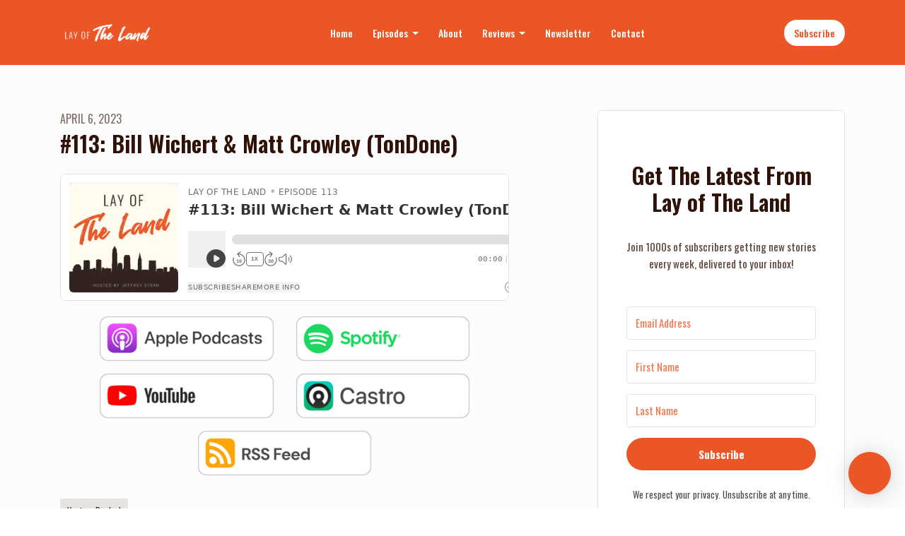

--- FILE ---
content_type: text/html; charset=utf-8
request_url: https://www.layoftheland.fm/113-bill-wichert-matt-crowley-tondone/
body_size: 46646
content:


<!DOCTYPE html>
<html lang="en">
<head>

<link rel="preconnect" href="https://fonts.gstatic.com/" crossorigin="">
<link rel="preconnect" href="https://static.getpodpage.com/" crossorigin="">
<link rel="dns-prefetch" href="//fonts.googleapis.com">

<meta charset="utf-8">
<meta name="viewport" content="width=device-width, initial-scale=1.0, maximum-scale=5.0"/>
<meta http-equiv="Permissions-Policy" content="unload=*">
<title>#113: Bill Wichert &amp; Matt Crowley (TonDone)</title>
<meta property="og:type" content="website">
<meta property="og:title" content="#113: Bill Wichert &amp; Matt Crowley (TonDone)">
<meta name="twitter:title" content="#113: Bill Wichert &amp; Matt Crowley (TonDone)">
<meta name="description" content="Matt Crowley and Bill Wichert, the co-founders of TonDone, have recently secured $1.5 million in funding and facilitated over $30 million in work orders through the…">
<meta property="og:description" content="Matt Crowley and Bill Wichert, the co-founders of TonDone, have recently secured $1.5 million in funding and facilitated over $30 million in work orders through the…">
<meta name="twitter:description" content="Matt Crowley and Bill Wichert, the co-founders of TonDone, have recently secured $1.5 million in funding and facilitated over $30 million in work orders through the…">

<meta property="og:image" content="https://getpodpage.com/image_transform_gate_v3/d9wyqwEgiNyd0_kvuYsmZ3ea252GJ5cpRLLiWWMkLvk=/?image_url=https%3A%2F%2Fimg.transistorcdn.com%2F8TzMjQorJ8X2e0Gpe6fIX5F8-XucIkM99384vk8OGr0%2Frs%3Afill%3A0%3A0%3A1%2Fw%3A1400%2Fh%3A1400%2Fq%3A60%2Fmb%3A500000%2FaHR0cHM6Ly9pbWct%2FdXBsb2FkLXByb2R1%2FY3Rpb24udHJhbnNp%2Fc3Rvci5mbS9zaG93%2FLzE2MTMwLzE2Mjg3%2FMTAwMjUtYXJ0d29y%2Fay5qcGc.jpg&tint_color=%23EB5626&text_color=%23ffffff&title=%23113%3A+Bill+Wichert+%26+Matt+Crowley+%28TonDone%29">
<meta name="twitter:image:src" content="https://getpodpage.com/image_transform_gate_v3/d9wyqwEgiNyd0_kvuYsmZ3ea252GJ5cpRLLiWWMkLvk=/?image_url=https%3A%2F%2Fimg.transistorcdn.com%2F8TzMjQorJ8X2e0Gpe6fIX5F8-XucIkM99384vk8OGr0%2Frs%3Afill%3A0%3A0%3A1%2Fw%3A1400%2Fh%3A1400%2Fq%3A60%2Fmb%3A500000%2FaHR0cHM6Ly9pbWct%2FdXBsb2FkLXByb2R1%2FY3Rpb24udHJhbnNp%2Fc3Rvci5mbS9zaG93%2FLzE2MTMwLzE2Mjg3%2FMTAwMjUtYXJ0d29y%2Fay5qcGc.jpg&tint_color=%23EB5626&text_color=%23ffffff&title=%23113%3A+Bill+Wichert+%26+Matt+Crowley+%28TonDone%29">

<meta property="og:site_name" content="Lay of The Land">
<meta name="twitter:card" content="summary_large_image">
<meta property="og:url" content="https://www.layoftheland.fm/113-bill-wichert-matt-crowley-tondone/">
<meta name="twitter:domain" content="https://www.layoftheland.fm/113-bill-wichert-matt-crowley-tondone/">
<meta property="og:audio" content="https://media.transistor.fm/0101c16a/67dc1040.mp3">


<link rel="stylesheet" href="https://static.getpodpage.com/vendor/css/bootstrap.min.b287d0533328.css" type="text/css">
<script src="https://kit.fontawesome.com/d0a5b46879.js" crossorigin="anonymous"></script>


<link rel="preload" href="https://static.getpodpage.com/vendor/css/swiper.min.6af34d0737ad.css" as="style" onload="this.onload=null;this.rel='stylesheet'">
<noscript><link rel="stylesheet" href="https://static.getpodpage.com/vendor/css/swiper.min.6af34d0737ad.css" type="text/css"></noscript>
<link rel="preload" href="https://static.getpodpage.com/vendor/css/hamburgers.min.6041a3bc3a2a.css" as="style" onload="this.onload=null;this.rel='stylesheet'">
<noscript><link rel="stylesheet" href="https://static.getpodpage.com/vendor/css/hamburgers.min.6041a3bc3a2a.css" type="text/css"></noscript>
<link rel="alternate" type="application/rss+xml" title="Lay of The Land" href="https://feeds.transistor.fm/lay-of-the-land" />


  
  <link id="stylesheet" type="text/css" href="https://static.getpodpage.com/vendor/css/boomerang.min.css" rel="stylesheet" media="screen">


    <link href="https://fonts.googleapis.com/css?family=DM+Sans:400,400i,500,500i,700,700i&display=swap" rel="stylesheet">
    <style type="text/css">
        body, .heading, .display, .section-title .section-title-inner, .btn, h1,h2,h3,h4,h5,h6 {
            font-family: 'DM Sans', sans-serif !important;
        }
    </style>


<link href="https://img.transistorcdn.com/8TzMjQorJ8X2e0Gpe6fIX5F8-XucIkM99384vk8OGr0/rs:fill:0:0:1/w:1400/h:1400/q:60/mb:500000/aHR0cHM6Ly9pbWct/dXBsb2FkLXByb2R1/Y3Rpb24udHJhbnNp/c3Rvci5mbS9zaG93/LzE2MTMwLzE2Mjg3/MTAwMjUtYXJ0d29y/ay5qcGc.jpg" sizes="256x256" rel="icon" type="image/x-icon">
<link href="https://img.transistorcdn.com/8TzMjQorJ8X2e0Gpe6fIX5F8-XucIkM99384vk8OGr0/rs:fill:0:0:1/w:1400/h:1400/q:60/mb:500000/aHR0cHM6Ly9pbWct/dXBsb2FkLXByb2R1/Y3Rpb24udHJhbnNp/c3Rvci5mbS9zaG93/LzE2MTMwLzE2Mjg3/MTAwMjUtYXJ0d29y/ay5qcGc.jpg" sizes="192x192" rel="icon" type="image/x-icon">
<link href="https://img.transistorcdn.com/8TzMjQorJ8X2e0Gpe6fIX5F8-XucIkM99384vk8OGr0/rs:fill:0:0:1/w:1400/h:1400/q:60/mb:500000/aHR0cHM6Ly9pbWct/dXBsb2FkLXByb2R1/Y3Rpb24udHJhbnNp/c3Rvci5mbS9zaG93/LzE2MTMwLzE2Mjg3/MTAwMjUtYXJ0d29y/ay5qcGc.jpg" sizes="120x120" rel="icon" type="image/x-icon">
<link href="https://img.transistorcdn.com/8TzMjQorJ8X2e0Gpe6fIX5F8-XucIkM99384vk8OGr0/rs:fill:0:0:1/w:1400/h:1400/q:60/mb:500000/aHR0cHM6Ly9pbWct/dXBsb2FkLXByb2R1/Y3Rpb24udHJhbnNp/c3Rvci5mbS9zaG93/LzE2MTMwLzE2Mjg3/MTAwMjUtYXJ0d29y/ay5qcGc.jpg" sizes="48x48" rel="icon" type="image/x-icon">
<link href="https://img.transistorcdn.com/8TzMjQorJ8X2e0Gpe6fIX5F8-XucIkM99384vk8OGr0/rs:fill:0:0:1/w:1400/h:1400/q:60/mb:500000/aHR0cHM6Ly9pbWct/dXBsb2FkLXByb2R1/Y3Rpb24udHJhbnNp/c3Rvci5mbS9zaG93/LzE2MTMwLzE2Mjg3/MTAwMjUtYXJ0d29y/ay5qcGc.jpg" sizes="32x32" rel="icon" type="image/x-icon">
<link href="https://img.transistorcdn.com/8TzMjQorJ8X2e0Gpe6fIX5F8-XucIkM99384vk8OGr0/rs:fill:0:0:1/w:1400/h:1400/q:60/mb:500000/aHR0cHM6Ly9pbWct/dXBsb2FkLXByb2R1/Y3Rpb24udHJhbnNp/c3Rvci5mbS9zaG93/LzE2MTMwLzE2Mjg3/MTAwMjUtYXJ0d29y/ay5qcGc.jpg" sizes="16x16" rel="icon" type="image/x-icon">


<link href="https://img.transistorcdn.com/8TzMjQorJ8X2e0Gpe6fIX5F8-XucIkM99384vk8OGr0/rs:fill:0:0:1/w:1400/h:1400/q:60/mb:500000/aHR0cHM6Ly9pbWct/dXBsb2FkLXByb2R1/Y3Rpb24udHJhbnNp/c3Rvci5mbS9zaG93/LzE2MTMwLzE2Mjg3/MTAwMjUtYXJ0d29y/ay5qcGc.jpg" sizes="180x180" rel="apple-touch-icon">
<meta name="msapplication-TileColor" content="#EB5626">
<meta name="msapplication-TileImage" content="https://img.transistorcdn.com/8TzMjQorJ8X2e0Gpe6fIX5F8-XucIkM99384vk8OGr0/rs:fill:0:0:1/w:1400/h:1400/q:60/mb:500000/aHR0cHM6Ly9pbWct/dXBsb2FkLXByb2R1/Y3Rpb24udHJhbnNp/c3Rvci5mbS9zaG93/LzE2MTMwLzE2Mjg3/MTAwMjUtYXJ0d29y/ay5qcGc.jpg">

<link rel="canonical" href="https://www.layoftheland.fm/113-bill-wichert-matt-crowley-tondone/" />
<meta name="apple-itunes-app" content="app-id=1539921799">

  <style type="text/css">

  @media (min-width: 992px) {
    .navbar-aside .navbar .dropdown .dropdown-menu {
      top: -4rem !important;
    }
  }

  </style>







  
  <script>
    /*! loadCSS. [c]2017 Filament Group, Inc. MIT License */
    (function(w){"use strict";var loadCSS=function(href,before,media){var doc=w.document;var ss=doc.createElement("link");var ref;if(before){ref=before}else{var refs=(doc.body||doc.getElementsByTagName("head")[0]).childNodes;ref=refs[refs.length-1]}var sheets=doc.styleSheets;ss.rel="stylesheet";ss.href=href;ss.media="only x";function cb(){ss.media=media||"all"}if(ss.addEventListener){ss.addEventListener("load",cb)}ss.onloadcssdefined=cb;ref.parentNode.insertBefore(ss,before?ref:ref.nextSibling);return ss};if(typeof exports!=="undefined"){exports.loadCSS=loadCSS}else{w.loadCSS=loadCSS}}(typeof global!=="undefined"?global:this));
    /*! onloadCSS. [c]2017 Filament Group, Inc. MIT License */
    (function(w){if(typeof exports!=="undefined"){exports.onloadCSS=onloadCSS}else{w.onloadCSS=onloadCSS}function onloadCSS(ss,cb){var called;function onnewload(){if(!called&&ss){called=true;cb.call(ss)}}if(ss.addEventListener){ss.addEventListener("load",onnewload)}if(ss.attachEvent){ss.attachEvent("onload",onnewload)}if("isApplicationInstalled"in navigator&&"onloadcssdefined"in ss){ss.onloadcssdefined(onnewload)}}}(typeof global!=="undefined"?global:this));
  </script>

  
  
  
  <link type="text/css" href="https://static.getpodpage.com/public/css/public_styles.63637b1f9cf1.css" rel="stylesheet">
  <!-- Podcast Custom Design -->
<link rel="preconnect" href="https://fonts.gstatic.com">
<link rel="stylesheet" href="https://fonts.googleapis.com/css2?family=Oswald:wght@400;500;600;700;800&family=Oswald:wght@400;500;600;700;800&display=swap">

<style type="text/css">

    :root {
        --primary-color: #EB5626;--primary-light-color: rgba(235,86,38,0.1);--text-color: rgba(47,17,7,0.8);--inverse-color: #FFFFFF;--text-light-color: rgba(47,17,7,0.6);--heading-color: #2f1107;--bg-color: #FCFCFC;--bg-component-color: #fefefe;--bg-lightest-color: #FCFCFC;--border-color: rgba(47,17,7,0.1);--link-color: #EB5626;--btn-color: #EB5626;--btn-text-color: #FFFFFF;--badge-bg-color: rgba(47,17,7,0.1);--badge-text-color: #2f1107;--card-bg-color: #fefefe;--card-border-color: rgba(47,17,7,0.1);--announcement-bg-color: #EB5626;--announcement-text-color: #FFFFFF;--footer-bg-color: #fefefe;--footer-header-color: #EB5626;--footer-text-color: #EB5626;--footer-link-color: #EB5626;--input-bg-color: #fefefe;--input-text-color: #2f1107;--input-placeholder-color: rgba(47,17,7,0.6);--input-border-color: rgba(47,17,7,0.1);--nav-bg-color: #EB5626;--nav-link-color: #FFFFFF;--nav-btn-bg-color: #FFFFFF;--nav-btn-text-color: #EB5626;--header-text-color: #2f1107;--header-bg-color: #FCFCFC;--global-header-text-color: #2f1107;--global-header-bg-color: #EB5626;
    }

    body {
        display: flex;
        min-height: 100vh;
        flex-direction: column;
    }
    .body-wrap { flex: 1;}

    
    a {font-family: inherit !important;}
    
        

        
          .heading, .display,
          .show-page .navbar-brand,
          h1,h2,h3,h4,h5,h6 {
              font-family: "Oswald" !important;
          }
        
        
          body, p, .navbar-nav .nav-link, .btn {
              font-family: "Oswald" !important;
          }
        
     

    
    

    
    h1, .heading-1 {font-size: 40px !important; font-weight: 600 !important; }
    h2, .heading-2 {font-size: 32px !important; font-weight: 600 !important; }
    h3, .heading-3 { font-size: 24px !important; font-weight: 600 !important; }
    
      .heading, .heading>a, .display {font-weight: 600 !important;}
    
    

    .navbar-nav .nav-link,
    .navbar-nav .show .nav-link,
    #nav-cta .btn {
      font-size: 0.875rem !important;
      font-weight: 500 !important;
      text-transform: capitalize !important;
    }

    
    .c-primary {color: var(--primary-color) !important;}
    .c-text-light {color: var(--text-light-color) !important;}

    .form-control,
    .select2-container--bootstrap4 .select2-selection,
    .select2-container--bootstrap4 .select2-dropdown,
    .select2-dropdown .select2-search--dropdown,
    .select2-container--bootstrap4 .select2-selection--single .select2-selection__placeholder {
      color: var(--input-text-color) !important;
      background: var(--input-bg-color) !important;
      border-color: var(--border-color) !important;
    }
    .select2-container--bootstrap4 .select2-dropdown,
    .select2-dropdown .select2-search--dropdown {
      background: var(--bg-color) !important;
    }
    .select2-dropdown .select2-results__option--highlighted[aria-selected]{
      background: var(--input-bg-color) !important;
      color: var(--input-text-color) !important;
    }
    .form-control::placeholder, .select2-container--bootstrap4 .select2-selection::placeholder {color: var(--input-placeholder-color) !important;}

    body, p, .excerpt, .excerpt p {
      color: var(--text-color) !important;
    }

    .heading, .heading>a, .display, label, h1, h2, h3, h4, h5, h6 {
      color: var(--heading-color) !important;
    }

    a, a:hover,
    .link,
    .link:hover, .link--style-1:hover,
    .meta-category a, .meta-category a:hover,
    ul.categories>li>a, ul.categories>li>a:hover {
        color: var(--link-color) !important;
    }

    .heading:hover>a {
        color: var(--link-color) !important;
    }

    .dark-mode .dropdown-menu a,
    .dark-mode .dropdown-menu a:hover,
    .dark-mode .dropdown-menu .badge,
    .dark-mode .dropdown-menu .badge a:hover,
    .dark-mode .list-group-item,
    .dark-mode .list-group-item:hover {
        color: white !important;
    }
    .dark-mode .dropdown-header {
        background-color: #090A0B !important;
    }

    .page-header-section {
      background-color: var(--global-header-bg-color) !important;
    }
    .page-header-text {
      color: var(--global-header-text-color) !important;
    }

    .badge,
    .badge a {
        color: var(--primary-color) !important;
        background-color: var(--primary-light-color) !important;
        border-color: var(--primary-light-color) !important;
        border-radius: var(--border-radius) !important;
    }

    .tagcloud--style-1 a {
      background-color: var(--badge-bg-color) !important;
      color: var(--badge-text-color) !important;
    }
    .btn-base-1, .btn-base-1:active, .btn-base-1.active, .btn-base-1:focus, .btn-base-1:hover,
    .btn-base-1.btn-outline:active, .btn-base-1.btn-outline:focus, .btn-base-1.btn-outline:hover,
    .tagcloud--style-1 a:hover,
    .btn-back-to-top {
        background-color: var(--btn-color) !important;
        border-color: var(--btn-color) !important;
        color: var(--btn-text-color) !important;
    }
    .btn-base-1.btn-outline {
        color: var(--btn-color) !important;
        border-color: var(--btn-color) !important;
    }
    .btn-link, .btn-link:hover, .btn-link:active {
        color: var(--btn-color) !important;
    }
    .btn-secondary {
        background-color: var(--dark-color) !important;
        border-color: var(--dark-color) !important;
    }

    .pagination .page-link, .pagination .page-link:focus, .pagination .page-link:hover,
    .pagination .page-item:first-child .page-link,
    .pagination .page-item:last-child .page-link {
        margin-right: 10px !important;
        font-size: 14px !important;
        padding: 5px 10px !important;
        border-radius: 50px 50px 50px 50px !important;
        
    }
    .pagination>.active .page-link, .pagination>.active .page-link:focus, .pagination>.active .page-link:hover, .pagination>.active>span, .pagination>.active>span:focus, .pagination>.active>span:hover {
        background-color: var(--btn-color) !important;
        border-color: var(--btn-color) !important;
        color: var(--btn-text-color) !important;
    }
    .pagination .page-link.no-border {
      padding-left: 0 !important;
      padding-right: 0 !important;
    }


    .swiper-button-next, .swiper-button-prev {
        color: var(--primary-color) !important;
    }
    .swiper-button-next:not(.swiper-button--style-1),
    .swiper-button-prev:not(.swiper-button--style-1) {
        background-color: var(--primary-light-color) !important;
        border-color: var(--primary-light-color) !important;
    }
    #survey-form .form-control {
        padding: 30px 20px !important;
        font-size: 1.3em !important;
    }
    #survey-form textarea.form-control {
        padding: 10px 15px !important;
        font-size: 1.3em !important;
    }
    .survey-choice {
      cursor: pointer;
      color: var(--primary-color) !important;
      border: 1px solid var(--primary-color) !important;
      cursor: pointer;
      background-color: var(--primary-light-color) !important;
      font-weight: 500;
      border-radius: 4px;
      display: flex;
      justify-content: space-between;
      align-items: center;
    }
    .survey-choice:hover {
      opacity: 0.8;
    }
    .survey-choice.selected {
      border-width: 2px !important;
      font-weight: 800;
    }
    .survey-choice.selected i.fa-check {
      font-size: 16px;
      margin-left: 8px;
    }
    .progress { border-radius: 0px !important;  }
    .progress-bar {
      background-color: var(--primary-color) !important;
    }


    .bg-base-1,
    .navbar.bg-base-1 {
        background-color: var(--primary-color) !important;
    }
    .bg-light {
        background-color: var(--bg-component-color) !important;
    }

    .btn-base-1:active, .btn-base-1.active, .btn-base-1:focus, .btn-base-1:hover, .btn-base-1.btn-outline:active, .btn-base-1.btn-outline:focus, .btn-base-1.btn-outline:hover,
    .link--style-1:hover,
    .meta-category a:hover,
    .link--style-2:hover {
        opacity: .8;
    }
    .tabs--style-2 .nav-tabs .nav-link.active {
        border-color: var(--primary-color) !important;
    }
    .top-navbar {
      z-index: 105 !important;
    }
    .body-wrap,
    .top-navbar,
    .modal-content,
    #coming-soon-page .bg-light {
      background: var(--bg-color) !important;
    }
    .sct-color-1,
    .sct-color-2 {
      background: var(--bg-color) !important;
      border-color: var(--border-color) !important;
    }


    .announcement-banner {
      background-color: var(--announcement-bg-color) !important;
      color: var(--announcement-text-color) !important;
    }

    hr,
    .border-top,
    .border-bottom,
    ul.categories>li {
      border-color: var(--border-color) !important;
    }

    .email-signup .border-on-hover {
      border: solid 2px transparent;
      transition: border-color .5s ease;
    }

    /* Target the border-on-hover when any input inside .email-signup is focused */
    .email-signup input:focus ~ .border-on-hover,
    .email-signup input:focus-within ~ .border-on-hover,
    .email-signup .border-on-hover:has(input:focus) {
      border-color: var(--btn-color) !important;
    }

    

    .navbar {
        background-color: var(--nav-bg-color) !important;
    }

    

    .navbar-nav .nav-link,
    .navbar-nav .show .nav-link,
    .show-page .navbar-brand {
      color: var(--nav-link-color) !important;
    }
    .hamburger-inner, .hamburger-inner:after, .hamburger-inner:before {
      background-color: var(--nav-link-color) !important;
    }

    /* Mobile, transparent */
    @media (max-width: 991.98px) {
      .navbar-transparent .navbar-nav .nav-link,
      .navbar-transparent .navbar-nav .show .nav-link,
      .show-page .navbar-transparent .navbar-brand {
        color: var(--text-color) !important;
      }

      .navbar-transparent .hamburger-inner,
      .navbar-transparent .hamburger-inner:after,
      .navbar-transparent .hamburger-inner:before {
        background-color: var(--text-color) !important;
      }
    }

    .navbar-nav .nav-link:focus,
    .navbar-nav .nav-link:hover,
    .navbar-nav .show .nav-link,
    .navbar-nav .show .nav-link:focus,
    .navbar-nav .show .nav-link:hover,
    .navbar-inverse .navbar-nav .nav-link:hover,
    .navbar .btn-base-1 {
      background-color: var(--nav-btn-bg-color) !important;
      border-color: var(--nav-btn-bg-color) !important;
      color: var(--nav-btn-text-color) !important;
      border-radius: 50px 50px 50px 50px !important;
    }
    #header-hero {
      background-color: var(--header-bg-color) !important;
    }
    

    #header-hero,
    #header-hero .heading,
    
    #header-hero p {
      color: var(--header-text-color) !important;
    }
    #header-hero #homepage-header-subheader,
    #header-hero #homepage-header-title a {
      color: inherit !important;
    }
    
    #header-hero.episode-header #c-text>div {
      background-color: var(--bg-color) !important;
      padding: 48px;
    }
    
    #header-hero.episode-header #header-content-wrapper {
      padding-bottom: 0 !important;
    }
    



    #footer.footer {
      background-color: var(--footer-bg-color) !important;
      color: var(--footer-text-color) !important;
    }
    #footer.footer p {
      color: var(--footer-text-color) !important;
    }
    #footer.footer .heading {
      color: var(--footer-header-color) !important;
    }
    #footer.footer a,
    #footer.footer .social-media>li>a>i {
      color: var(--footer-link-color) !important;
    }
    .footer .copy-links {
      opacity: .8;
    }

    .mask {background-color: var(--mask-color) !important;}


    .plyr_grid_container {
      color: var(--text-color) !important;
      background-color: var(--card-bg-color) !important;
      border-color: var(--border-color) !important;
    }


    

    
    .card {
      background-color: var(--card-bg-color) !important;
      border-color: var(--border-color) !important;
      overflow: hidden;
      border-radius: 8px 8px 8px 8px !important;
    }
    

    

    .card:not(.p-0) .card-body {
      padding: 24px 24px 24px 24px !important;
    }
    

    

    .rounded-card {
      border-radius: 8px 8px 8px 8px !important;
    }

    img:not(.podcast-logo):not(.player-icon):not(.player-logo):not(.player-badge):not(.rounded-circle):not(.navbar img):not(#footer img):not(.modal img):not(#header-hero-banner-image),
    img.rounded {
        border-radius: 8px 8px 8px 8px !important;
    }

    


    
    
    .btn {
      border-radius: 50px 50px 50px 50px !important;
    }
    

    @media (max-width: 991px) {
      .navbar-nav .nav-link {
          border-bottom: none !important;
      }
    }

    
      @media (min-width: 800px) {
        .subscribe-page {
            margin-top: -42px;
            margin-bottom: -42px;
        }
      }
    


    
      

      
    
      

      
    
      #featured-episodes-section  {
          background-color: #FFFFFF !important; border:0 !important;
          
          
        }
        
      

      
    
      

      
    
      

      
    
      

      
    
      

      
    
      

      
    
      

      
    
      

      
    

    


    .navbar-brand img.podcast-logo {
      height: 50px !important;
    }
    .nav-bar-bg-filler {
      height: 50px !important;
    }
    @media (max-width: 991px) {
      .navbar-brand img.podcast-logo {
          height: auto !important;
          max-height: 40px;
          max-width: 100% !important;
      }
    }
    .ais-Highlight-highlighted, .ais-Snippet-highlighted {
      background-color: var(--primary-light-color) !important;
      color: inherit !important;
    }
    .ais-Hits-item, .ais-InfiniteHits-item {
      background-color: var(--card-bg-color) !important;
      border-color: var(--border-color) !important;
    }
    .hit-page-link {
      color: inherit !important;
    }
    .ais-SearchBox-form {
      background: inherit !important;
    }
    .ais-SearchBox-input {
      box-shadow: inherit !important;
      color: var(--input-text-color) !important;
      background: var(--input-bg-color) !important;
      border-color: var(--border-color) !important;
    }
    .ais-SearchBox-input::placeholder {color: var(--input-placeholder-color) !important;}

    /* supercast-plan */
    .bundle {
        background-color: var(--bg-component-color) !important;
    }

</style>

  
  



<!-- Google tag (gtag.js) -->

<script async src="https://www.googletagmanager.com/gtag/js?id=G-Y89K21FN5Q"></script>

<script>
  window.dataLayer = window.dataLayer || [];
  var slug = "lay-of-the-land";
  var pagePath = window.location.pathname + window.location.search; // Path + query params
  var customDomain = window.location.hostname !== "www.podpage.com" ? window.location.hostname : null; // Set customDomain only for non-podpage domains
  if (customDomain) { pagePath = "/" + slug + pagePath; }  // Add slug to pagePath if customDomain is set
  function gtag(){dataLayer.push(arguments);}
  gtag('js', new Date());
  gtag('config', 'G-Y89K21FN5Q', {
    'page_path': pagePath,
    ...(customDomain && { 'custom_domain': customDomain }), // Include customDomain only if it's set
    'website_slug': slug,
    'pid': 13435386535334
  });
  gtag('config', 'G-9J1T0VF88C');
</script>



  
    
    

  

  


  
<link id="stylesheet" type="text/css" href="https://static.getpodpage.com/vendor/css/plyr.4c9bfb52edce.css" rel="preload" as="style" media="screen" onload="this.rel = 'stylesheet'">
<link id="stylesheet" type="text/css" href="https://static.getpodpage.com/public/css/plyr_media_player.aceb7600a7ef.css" rel="preload" as="style" media="screen" onload="this.rel = 'stylesheet'">

<script type="text/javascript" data-cookieconsent="ignore" src="https://static.getpodpage.com/public/js/plyr_media_player.33ccf7cb5528.js" defer></script>
<script type="text/javascript" data-cookieconsent="ignore" src="https://static.getpodpage.com/vendor/js/plyr.937aa0b508e5.js" id="plyr_js_script" async defer></script>
<script defer>
  // Initialize any pending plyr players when both scripts are loaded
  // createPlyrObj already handles initialization, but this ensures pending players load
  // when both scripts finish loading (in case createPlyrObj was called before Plyr was available)
  (function() {
    let checkCount = 0;
    const maxChecks = 100; // Stop after 10 seconds
    function checkPlyrReady() {
      if (typeof Plyr !== 'undefined' && typeof window.loadPlyrObj === 'function') {
        if (!window.plyrObj) {
          window.plyrObj = [];
        }
        window.loadPlyrObj();
      } else if (checkCount++ < maxChecks) {
        setTimeout(checkPlyrReady, 100);
      }
    }
    checkPlyrReady();
  })();
</script>
  
  


</head>
<body >




    

  



  



    
        <script async data-uid="60c0369c75" src="https://thoughtful-leader-6527.ck.page/60c0369c75/index.js"></script>
    




<div class="body-wrap show-page episode ">

    


    


    
  

    
  


    <div id="st-container" class="st-container">
        <div class="st-pusher">
            <div class="st-content">
                <div class="st-content-inner">

                    
  



<div class="header">
    





    <!-- Navbar -->
    <nav class="navbar navbar-expand-lg  py-3">

        <div class="container navbar-container">

            


    <a class="navbar-brand " href="/">
        <div style="line-height: inherit; font-size: inherit;" class="m-0 p-0 navbar-brand-container">
            
                
                    <img src="https://s3.us-west-1.amazonaws.com/redwood-labs/showpage/uploads/images/bfa2f4a6-ac16-47a2-9956-e7ba2e20a898.png" height="50" alt="Lay of The Land Podcast" title="Lay of The Land Podcast" class="podcast-logo" fetchpriority="high">
                
            
        </div>
    </a>



            <div class="d-inline-block ml-auto">
                <!-- Navbar toggler  -->
                <button id="page-hamburger-navbar-toggler" class="navbar-toggler hamburger hamburger-js hamburger--spring" type="button" data-toggle="collapse" data-target="#navbar_main" aria-controls="navbarsExampleDefault" aria-expanded="false" aria-label="Toggle navigation">
                    <span class="hamburger-box">
                        <span class="hamburger-inner"></span>
                    </span>
                </button>
            </div>

            <div class="collapse navbar-collapse align-items-center justify-content-end mw-100" id="navbar_main">
                





                




<ul class="navbar-nav flex-wrap justify-content-end ml-lg-auto">

    

        <li class="nav-item   " id="nav-home">

            

                

                    <a href="/" class="nav-link">
                        Home
                    </a>

                
            
        </li>

    

        <li class="nav-item dropdown  " id="nav-episodes">

            

                

                    <a href="/episodes/" class="nav-link dropdown-toggle nav-dropdown-hover" aria-haspopup="true" aria-expanded="false">
                       Episodes
                    </a>
                    <div class="dropdown-menu py-0 px-0 overflow--hidden nav-dropdown-menu" aria-labelledby="navbar_1_dropdown_2">
                        <div class="list-group rounded">

                            
                                

                                    <a href="/categories/acquired/"  class="list-group-item list-group-item-action d-flex new_window align-items-center justify-content-between">

                                        

                                            Acquired &amp; Public Companies
                                            
                                                <span class="badge  text-sm badge-line strong badge-light badge-sm">37</span>
                                            

                                        
                                    </a>

                                

                            
                                

                                    <a href="/categories/venture-backed/"  class="list-group-item list-group-item-action d-flex new_window align-items-center justify-content-between">

                                        

                                            Venture Backed
                                            
                                                <span class="badge  text-sm badge-line strong badge-light badge-sm">83</span>
                                            

                                        
                                    </a>

                                

                            
                                

                                    <a href="/categories/venture-capital-private-equity/"  class="list-group-item list-group-item-action d-flex new_window align-items-center justify-content-between">

                                        

                                            Venture Capital &amp; Private Equity
                                            
                                                <span class="badge  text-sm badge-line strong badge-light badge-sm">31</span>
                                            

                                        
                                    </a>

                                

                            
                                

                                    <a href="/categories/community/"  class="list-group-item list-group-item-action d-flex new_window align-items-center justify-content-between">

                                        

                                            Community
                                            
                                                <span class="badge  text-sm badge-line strong badge-light badge-sm">58</span>
                                            

                                        
                                    </a>

                                

                            
                                

                                    <a href="/categories/healthcare/"  class="list-group-item list-group-item-action d-flex new_window align-items-center justify-content-between">

                                        

                                            Healthcare
                                            
                                                <span class="badge  text-sm badge-line strong badge-light badge-sm">28</span>
                                            

                                        
                                    </a>

                                

                            
                                

                                    <a href="/categories/food/"  class="list-group-item list-group-item-action d-flex new_window align-items-center justify-content-between">

                                        

                                            Food, Restaurants &amp; CPG
                                            
                                                <span class="badge  text-sm badge-line strong badge-light badge-sm">36</span>
                                            

                                        
                                    </a>

                                

                            
                                

                                    <a href="/categories/services/"  class="list-group-item list-group-item-action d-flex new_window align-items-center justify-content-between">

                                        

                                            Services
                                            
                                                <span class="badge  text-sm badge-line strong badge-light badge-sm">49</span>
                                            

                                        
                                    </a>

                                

                            
                                

                                    <a href="/categories/scaling-growth/"  class="list-group-item list-group-item-action d-flex new_window align-items-center justify-content-between">

                                        

                                            Scaling &amp; Growth
                                            
                                                <span class="badge  text-sm badge-line strong badge-light badge-sm">80</span>
                                            

                                        
                                    </a>

                                

                            
                                

                                    <a href="/categories/manufacturing/"  class="list-group-item list-group-item-action d-flex new_window align-items-center justify-content-between">

                                        

                                            Manufacturing
                                            
                                                <span class="badge  text-sm badge-line strong badge-light badge-sm">30</span>
                                            

                                        
                                    </a>

                                

                            
                                

                                    <a href="/episodes/"  class="list-group-item list-group-item-action d-flex new_window align-items-center justify-content-between">

                                        

                                            All Episodes
                                            
                                                <span class="badge  text-sm badge-line strong badge-light badge-sm">245</span>
                                            

                                        
                                    </a>

                                

                            

                        </div>
                    </div>

                
            
        </li>

    

        <li class="nav-item   " id="nav-about">

            

                

                    <a href="/about/" class="nav-link">
                        About
                    </a>

                
            
        </li>

    

        <li class="nav-item dropdown  " id="nav-reviews">

            

                

                    <a href="/reviews/" class="nav-link dropdown-toggle nav-dropdown-hover" aria-haspopup="true" aria-expanded="false">
                       Reviews
                    </a>
                    <div class="dropdown-menu py-0 px-0 overflow--hidden nav-dropdown-menu" aria-labelledby="navbar_1_dropdown_4">
                        <div class="list-group rounded">

                            
                                

                                    <a href="/reviews/"  class="list-group-item list-group-item-action d-flex new_window align-items-center justify-content-between">

                                        

                                            All Reviews
                                            

                                        
                                    </a>

                                

                            
                                

                                    <a href="/reviews/new/"  class="list-group-item list-group-item-action d-flex new_window align-items-center justify-content-between">

                                        

                                            Leave a Review
                                            

                                        
                                    </a>

                                

                            
                                

                                    <a href="https://podcasts.apple.com/us/podcast/id1539921799?mt=2&amp;ls=1" target="_blank" rel="noreferrer" class="list-group-item list-group-item-action d-flex new_window align-items-center justify-content-between">

                                        

                                            <div class="list-group-content">
                                                <div class="list-group-heading mb-1">
                                                    <img loading="lazy" src="https://static.getpodpage.com/public/images/players-light-v1/icons/applepodcasts-icon@2x.d8701eb5b99b.png" alt="Rate on Apple Podcasts podcast player icon" width="20" height="20" class="mr-1">
                                                    Rate on Apple Podcasts
                                                </div>
                                            </div>

                                        
                                    </a>

                                

                            
                                

                                    <a href="https://open.spotify.com/show/6I9cADlgjW5lGAf6XkwOYF" target="_blank" rel="noreferrer" class="list-group-item list-group-item-action d-flex new_window align-items-center justify-content-between">

                                        

                                            <div class="list-group-content">
                                                <div class="list-group-heading mb-1">
                                                    <img loading="lazy" src="https://static.getpodpage.com/public/images/players-light-v1/icons/spotify-icon@2x.d6a55c3ea35a.png" alt="Rate on Spotify podcast player icon" width="20" height="20" class="mr-1">
                                                    Rate on Spotify
                                                </div>
                                            </div>

                                        
                                    </a>

                                

                            

                        </div>
                    </div>

                
            
        </li>

    

        <li class="nav-item   " id="nav-custom-newsletter">

            

                <a href="https://newsletter.layoftheland.fm"  rel="noreferrer"  class="nav-link ">
                    
                        Newsletter
                    
                </a>

            
        </li>

    

        <li class="nav-item   " id="nav-contact">

            

                

                    <a href="/contact/" class="nav-link">
                        Contact
                    </a>

                
            
        </li>

    

        <li class="nav-item   " id="nav-linkedin">

            

                <a href="https://www.linkedin.com/company/pod-lay-of-the-land/" target="_blank" rel="noreferrer" rel="noreferrer" aria-label="LinkedIn link" class="nav-link nav-link-icon">
                    
                        <i class="fab fa-fw fa-linkedin mr-0"></i>
                        <span class="d-lg-none">LinkedIn</span>
                    
                </a>

            
        </li>

    

        <li class="nav-item   " id="nav-twitter">

            

                <a href="https://x.com/PodLayOfTheLand" target="_blank" rel="noreferrer" rel="noreferrer" aria-label="X / Twitter link" class="nav-link nav-link-icon">
                    
                        <i class="fab fa-fw fa-twitter mr-0"></i>
                        <span class="d-lg-none">X / Twitter</span>
                    
                </a>

            
        </li>

    

        <li class="nav-item   " id="nav-instagram">

            

                <a href="https://www.instagram.com/layofthelandpodcast/" target="_blank" rel="noreferrer" rel="noreferrer" aria-label="Instagram link" class="nav-link nav-link-icon">
                    
                        <i class="fab fa-fw fa-instagram mr-0"></i>
                        <span class="d-lg-none">Instagram</span>
                    
                </a>

            
        </li>

    

        <li class="nav-item   " id="nav-youtube">

            

                <a href="https://www.youtube.com/playlist?list=PL-N8HmhiM3udaXz5gc1SwLCS_1f4Mrm_q" target="_blank" rel="noreferrer" rel="noreferrer" aria-label="YouTube link" class="nav-link nav-link-icon">
                    
                        <i class="fab fa-fw fa-youtube mr-0"></i>
                        <span class="d-lg-none">YouTube</span>
                    
                </a>

            
        </li>

    

        <li class="nav-item dropdown  d-block d-lg-none" id="nav-follow">

            

                

                    <a href="/follow/" class="nav-link dropdown-toggle nav-dropdown-hover" aria-haspopup="true" aria-expanded="false">
                       Subscribe
                    </a>
                    <div class="dropdown-menu py-0 px-0 overflow--hidden nav-dropdown-menu" aria-labelledby="navbar_1_dropdown_11">
                        <div class="list-group rounded">

                            
                                

                                    <a href="https://podcasts.apple.com/us/podcast/id1539921799?mt=2&amp;ls=1"  class="list-group-item list-group-item-action d-flex new_window align-items-center justify-content-between">

                                        

                                            <div class="list-group-content">
                                                <div class="list-group-heading mb-1">
                                                    <img loading="lazy" src="https://static.getpodpage.com/public/images/players-light-v1/icons/applepodcasts-icon@2x.d8701eb5b99b.png" alt="Apple Podcasts podcast player icon" width="20" height="20" class="mr-1">
                                                    Apple Podcasts
                                                </div>
                                            </div>

                                        
                                    </a>

                                

                            
                                

                                    <a href="https://open.spotify.com/show/6I9cADlgjW5lGAf6XkwOYF"  class="list-group-item list-group-item-action d-flex new_window align-items-center justify-content-between">

                                        

                                            <div class="list-group-content">
                                                <div class="list-group-heading mb-1">
                                                    <img loading="lazy" src="https://static.getpodpage.com/public/images/players-light-v1/icons/spotify-icon@2x.d6a55c3ea35a.png" alt="Spotify podcast player icon" width="20" height="20" class="mr-1">
                                                    Spotify
                                                </div>
                                            </div>

                                        
                                    </a>

                                

                            
                                

                                    <a href="https://www.youtube.com/playlist?list=PL-N8HmhiM3udaXz5gc1SwLCS_1f4Mrm_q"  class="list-group-item list-group-item-action d-flex new_window align-items-center justify-content-between">

                                        

                                            <div class="list-group-content">
                                                <div class="list-group-heading mb-1">
                                                    <img loading="lazy" src="https://static.getpodpage.com/public/images/players-light-v1/icons/youtube_player-icon@2x.21221109f124.png" alt="YouTube podcast player icon" width="20" height="20" class="mr-1">
                                                    YouTube
                                                </div>
                                            </div>

                                        
                                    </a>

                                

                            
                                

                                    <a href="https://castro.fm/itunes/1539921799"  class="list-group-item list-group-item-action d-flex new_window align-items-center justify-content-between">

                                        

                                            <div class="list-group-content">
                                                <div class="list-group-heading mb-1">
                                                    <img loading="lazy" src="https://static.getpodpage.com/public/images/players-light-v1/icons/castro-icon@2x.4b308ef39665.png" alt="Castro podcast player icon" width="20" height="20" class="mr-1">
                                                    Castro
                                                </div>
                                            </div>

                                        
                                    </a>

                                

                            
                                

                                    <a href="https://feeds.transistor.fm/lay-of-the-land"  class="list-group-item list-group-item-action d-flex new_window align-items-center justify-content-between">

                                        

                                            <div class="list-group-content">
                                                <div class="list-group-heading mb-1">
                                                    <img loading="lazy" src="https://static.getpodpage.com/public/images/players-light-v1/icons/rss-icon@2x.106f007438c6.png" alt="RSS Feed podcast player icon" width="20" height="20" class="mr-1">
                                                    RSS Feed
                                                </div>
                                            </div>

                                        
                                    </a>

                                

                            

                        </div>
                    </div>

                
            
        </li>

    

    
        





    <link rel="stylesheet" href="https://static.getpodpage.com/public/css/native_search.60f53d2a4ed7.css" />
        <script src="https://static.getpodpage.com/public/js/native_search.13ead6c03472.js" onerror="console.error('Failed to load native search script');"></script>

        <li class="nav-item" id="nav-search">
            <a id="native-search-button" href="#" class="nav-link nav-link-icon" data-toggle="modal" data-target="#nativeSearchModal" alt="button for searching the website" aria-label="Click to search entire website">
                <i class="fas fa-fw fa-search mr-0"></i>
                <span class="d-lg-none">Search</span>
            </a>
        </li>

        <script>
            document.addEventListener("DOMContentLoaded", function () {
                const pathName = window.location.pathname;
                let searchInstance = null;
                const searchLabel = "Search";

                // Remove any modal backdrop that Bootstrap might create
                $("#nativeSearchModal").on("show.bs.modal", function () {
                    $(".modal-backdrop").remove();
                });

                $("#native-search-button").on("click", function (e) {
                    e.preventDefault();

                    // Check if nativeSearch is available
                    if (typeof window.nativeSearch !== 'function' || typeof window.nativeSearchWidgets !== 'object') {
                        console.error('Native search functionality is not available. The search script may have failed to load.');
                        // Show user-friendly error message in the modal
                        const modalBody = document.querySelector("#nativeSearchModal .modal-body");
                        if (modalBody) {
                            modalBody.innerHTML = '<div class="alert alert-danger" role="alert">' +
                                'Search functionality is temporarily unavailable. Please try refreshing the page.' +
                                '</div>';
                        }
                        return;
                    }

                    const urlParams = new URLSearchParams(window.location.search);
                    let searchQuery = "";
                    const modelType = $(this).attr('data-model') || null;  // Get model type from button
                    const modelPlaceholder = modelType ? `${searchLabel} ${modelType}` : searchLabel;

                    // Check if the URL path ends with '/search' and 'q' parameter exists
                    if (pathName.endsWith('/search/') && urlParams.has('q')) {
                        searchQuery = urlParams.get('q');
                    }

                    // Initialize search if not already done (or if model type changed)
                    // Also reinitialize if switching from filtered to global search (modelType becomes null)
                    var modelTypeChanged = modelType !== window.nativeSearchModelType;
                    if (!searchInstance || modelTypeChanged) {
                        try {
                            searchInstance = window.nativeSearch({
                                searchUrl: '/api/13435386535334/search/',
                                hitsPerPage: 8,
                                modelType: modelType
                            });

                            searchInstance.addWidgets([
                                window.nativeSearchWidgets.searchBox({
                                    container: "#native-searchbox",
                                    placeholder: modelPlaceholder,
                                }),
                                window.nativeSearchWidgets.hits({
                                    container: "#native-hits",
                                }),
                                window.nativeSearchWidgets.pagination({
                                    container: "#native-pagination",
                                }),
                            ]);

                            searchInstance.start();
                            window.nativeSearchInstance = searchInstance;
                            window.nativeSearchModelType = modelType;  // Store current model type
                        } catch (error) {
                            console.error('Error initializing native search:', error);
                            const modalBody = document.querySelector("#nativeSearchModal .modal-body");
                            if (modalBody) {
                                modalBody.innerHTML = '<div class="alert alert-danger" role="alert">' +
                                    'An error occurred while initializing search. Please try refreshing the page.' +
                                    '</div>';
                            }
                            return;
                        }
                    }

                    // Set initial query if provided (after a small delay to ensure modal is open)
                    if (searchQuery) {
                        setTimeout(function() {
                            const searchInput = document.querySelector("#native-searchbox .native-search-input");
                            if (searchInput) {
                                searchInput.value = searchQuery;
                                searchInstance.setQuery(searchQuery);
                            }
                        }, 100);
                    }
                });

                $("#nativeSearchModal").on("shown.bs.modal", function () {
                    const searchInput = document.querySelector("#native-searchbox .native-search-input");
                    if (searchInput) {
                        searchInput.focus();
                    }
                });
                
                // Clear data-model when modal closes so next click uses global search
                $("#nativeSearchModal").on("hidden.bs.modal", function () {
                    $("#native-search-button").removeAttr('data-model');
                });

            });
        </script>



    

</ul>


            </div>
            





    

        <div class="dropdown d-none d-lg-inline-block ml-3" id="nav-cta">
            <a href="/follow/"  class="btn btn-base-1 nav-dropdown-hover" id="dropdownMenuButton" aria-haspopup="true" aria-expanded="false">
                Subscribe
            </a>

            <div class="dropdown-menu dropdown-menu-right nav-dropdown-menu " aria-labelledby="dropdownMenuButton">
                
                    <a class="dropdown-item" href="https://podcasts.apple.com/us/podcast/id1539921799?mt=2&amp;ls=1" target="_blank" rel="noreferrer">
                        
                            <img loading="lazy" src="https://static.getpodpage.com/public/images/players-light-v1/icons/applepodcasts-icon@2x.d8701eb5b99b.png" alt="Apple Podcasts podcast player icon" width="20" height="20" class="mr-2">
                        
                        Apple Podcasts
                    </a>
                
                    <a class="dropdown-item" href="https://open.spotify.com/show/6I9cADlgjW5lGAf6XkwOYF" target="_blank" rel="noreferrer">
                        
                            <img loading="lazy" src="https://static.getpodpage.com/public/images/players-light-v1/icons/spotify-icon@2x.d6a55c3ea35a.png" alt="Spotify podcast player icon" width="20" height="20" class="mr-2">
                        
                        Spotify
                    </a>
                
                    <a class="dropdown-item" href="https://www.youtube.com/playlist?list=PL-N8HmhiM3udaXz5gc1SwLCS_1f4Mrm_q" target="_blank" rel="noreferrer">
                        
                            <img loading="lazy" src="https://static.getpodpage.com/public/images/players-light-v1/icons/youtube_player-icon@2x.21221109f124.png" alt="YouTube podcast player icon" width="20" height="20" class="mr-2">
                        
                        YouTube
                    </a>
                
                    <a class="dropdown-item" href="https://castro.fm/itunes/1539921799" target="_blank" rel="noreferrer">
                        
                            <img loading="lazy" src="https://static.getpodpage.com/public/images/players-light-v1/icons/castro-icon@2x.4b308ef39665.png" alt="Castro podcast player icon" width="20" height="20" class="mr-2">
                        
                        Castro
                    </a>
                
                    <a class="dropdown-item" href="https://feeds.transistor.fm/lay-of-the-land" target="_blank" rel="noreferrer">
                        
                            <img loading="lazy" src="https://static.getpodpage.com/public/images/players-light-v1/icons/rss-icon@2x.106f007438c6.png" alt="RSS Feed podcast player icon" width="20" height="20" class="mr-2">
                        
                        RSS Feed
                    </a>
                
            </div>
        </div>

    



        </div>
    </nav>
    
    
    
        



<div class="modal" id="nativeSearchModal" tabindex="-1" role="dialog" aria-labelledby="nativeSearchModalTitle" aria-hidden="true" data-backdrop="false">
    <div class="modal-dialog modal-lg" role="document">
        <div class="modal-content">
            <div class="modal-header">
                <h5 class="modal-title text-center" id="nativeSearchModalTitle">
                    Search
                </h5>
                <button type="button" class="close" data-dismiss="modal" aria-label="Close">
                    <span aria-hidden="true"><i class="fas fa-times "></i></span>
                </button>
            </div>
            <div class="modal-body">
                <div class="native-search-container">
                    <div class="search-panel">
                        <div id="native-searchbox" class="my-3"></div>
                        <div id="native-hits"></div>
                        <div id="native-pagination" class="mt-4"></div>
                    </div>
                </div>
            </div>
        </div>
    </div>
</div>

    
</div>


  

                    <div id="page-content">
                      

    


    


    








    <section class="slice sct-color-1 episode-page">
        <div class="container">
            <div class="row justify-content-center">
                
                    <div class="col-lg-7">
                        
<div class="post-content mb-5  ">

    
        <div class="text-uppercase c-text-light strong-300 mb-1 content-publish-date">
            April 6, 2023
        </div>

        <h1 class="heading heading-2 strong-400 text-normal mb-4">
            #113: Bill Wichert &amp; Matt Crowley (TonDone)
        </h1>
    

    
        <div class="sharethis-inline-share-buttons mb-4"></div>
    

    

    
    
        







    <div class="post-content-body mt-3" id="play">
        <div class="iframeContainer" data-class="" data-frameborder="no" data-height="180" data-scrolling="no" data-seamless="" data-src="https://share.transistor.fm/e/0101c16a" data-title="episode media player" data-width="100%"></div>
    </div>




<div class="post-content-body mt-3 content-player-badges">
    <div class="d-none d-sm-block">
        
            

<div class="row justify-content-center">
    
        <div class="col-5 pb-3">
            <a href="https://podcasts.apple.com/us/podcast/id1539921799?mt=2&amp;ls=1" target="_blank" rel="noreferrer" class="mb-3 "
            onclick="gtag('event', 'Player Link Click', {'event_category': 'Apple Podcasts', 'event_label': 'Lay of The Land - #113: Bill Wichert &amp; Matt Crowley (TonDone)',});" >
                <img loading="lazy" src="https://images-cf.getpodpage.com/cdn-cgi/image/quality=70,fit=contain,width=300/https://static.getpodpage.com/public/images/players-light-v1/badges/applepodcasts-badge.e916521c27f0.png" alt="Apple Podcasts podcast player badge" class="player-badge" loading="lazy" width="100%">
            </a>
        </div>
    
        <div class="col-5 pb-3">
            <a href="https://open.spotify.com/show/6I9cADlgjW5lGAf6XkwOYF" target="_blank" rel="noreferrer" class="mb-3 "
            onclick="gtag('event', 'Player Link Click', {'event_category': 'Spotify', 'event_label': 'Lay of The Land - #113: Bill Wichert &amp; Matt Crowley (TonDone)',});" >
                <img loading="lazy" src="https://images-cf.getpodpage.com/cdn-cgi/image/quality=70,fit=contain,width=300/https://static.getpodpage.com/public/images/players-light-v1/badges/spotify-badge.be85ac673636.png" alt="Spotify podcast player badge" class="player-badge" loading="lazy" width="100%">
            </a>
        </div>
    
        <div class="col-5 pb-3">
            <a href="https://www.youtube.com/playlist?list=PL-N8HmhiM3udaXz5gc1SwLCS_1f4Mrm_q" target="_blank" rel="noreferrer" class="mb-3 "
            onclick="gtag('event', 'Player Link Click', {'event_category': 'YouTube', 'event_label': 'Lay of The Land - #113: Bill Wichert &amp; Matt Crowley (TonDone)',});" >
                <img loading="lazy" src="https://images-cf.getpodpage.com/cdn-cgi/image/quality=70,fit=contain,width=300/https://static.getpodpage.com/public/images/players-light-v1/badges/youtube_player-badge.d30888c22881.png" alt="YouTube podcast player badge" class="player-badge" loading="lazy" width="100%">
            </a>
        </div>
    
        <div class="col-5 pb-3">
            <a href="https://castro.fm/itunes/1539921799" target="_blank" rel="noreferrer" class="mb-3 "
            onclick="gtag('event', 'Player Link Click', {'event_category': 'Castro', 'event_label': 'Lay of The Land - #113: Bill Wichert &amp; Matt Crowley (TonDone)',});" >
                <img loading="lazy" src="https://images-cf.getpodpage.com/cdn-cgi/image/quality=70,fit=contain,width=300/https://static.getpodpage.com/public/images/players-light-v1/badges/castro-badge.39b741014f84.png" alt="Castro podcast player badge" class="player-badge" loading="lazy" width="100%">
            </a>
        </div>
    
        <div class="col-5 pb-3">
            <a href="https://feeds.transistor.fm/lay-of-the-land" target="_blank" rel="noreferrer" class="mb-3 copy-to-clipboard"
            onclick="gtag('event', 'Player Link Click', {'event_category': 'RSS Feed', 'event_label': 'Lay of The Land - #113: Bill Wichert &amp; Matt Crowley (TonDone)',});" >
                <img loading="lazy" src="https://images-cf.getpodpage.com/cdn-cgi/image/quality=70,fit=contain,width=300/https://static.getpodpage.com/public/images/players-light-v1/badges/rss-badge.4638e4511e8d.png" alt="RSS Feed podcast player badge" class="player-badge" loading="lazy" width="100%">
            </a>
        </div>
    
</div>

        
    </div>
    <div class="d-sm-none">
        

<div class="row justify-content-center my-3 mt-4" id="player-icons">
    <div class="col-12">
        
            <a href="https://podcasts.apple.com/us/podcast/id1539921799?mt=2&amp;ls=1" target="_blank" rel="noreferrer" class="mb-2 mr-2 d-inline-block"
            onclick="gtag('event', 'Player Link Click', {'event_category': 'Apple Podcasts', 'event_label': 'Lay of The Land - #113: Bill Wichert &amp; Matt Crowley (TonDone)',});">
                <img loading="lazy" data-src="https://images-cf.getpodpage.com/cdn-cgi/image/quality=70,fit=contain,width=100/https://static.getpodpage.com/public/images/players-light-v1/icons/applepodcasts-icon@2x.d8701eb5b99b.png" class="lazyload player-icon" alt="Apple Podcasts podcast player icon" style="width: 40px; aspect-ratio: 1 / 1;">
            </a>
        
            <a href="https://open.spotify.com/show/6I9cADlgjW5lGAf6XkwOYF" target="_blank" rel="noreferrer" class="mb-2 mr-2 d-inline-block"
            onclick="gtag('event', 'Player Link Click', {'event_category': 'Spotify', 'event_label': 'Lay of The Land - #113: Bill Wichert &amp; Matt Crowley (TonDone)',});">
                <img loading="lazy" data-src="https://images-cf.getpodpage.com/cdn-cgi/image/quality=70,fit=contain,width=100/https://static.getpodpage.com/public/images/players-light-v1/icons/spotify-icon@2x.d6a55c3ea35a.png" class="lazyload player-icon" alt="Spotify podcast player icon" style="width: 40px; aspect-ratio: 1 / 1;">
            </a>
        
            <a href="https://www.youtube.com/playlist?list=PL-N8HmhiM3udaXz5gc1SwLCS_1f4Mrm_q" target="_blank" rel="noreferrer" class="mb-2 mr-2 d-inline-block"
            onclick="gtag('event', 'Player Link Click', {'event_category': 'YouTube', 'event_label': 'Lay of The Land - #113: Bill Wichert &amp; Matt Crowley (TonDone)',});">
                <img loading="lazy" data-src="https://images-cf.getpodpage.com/cdn-cgi/image/quality=70,fit=contain,width=100/https://static.getpodpage.com/public/images/players-light-v1/icons/youtube_player-icon@2x.21221109f124.png" class="lazyload player-icon" alt="YouTube podcast player icon" style="width: 40px; aspect-ratio: 1 / 1;">
            </a>
        
            <a href="https://castro.fm/itunes/1539921799" target="_blank" rel="noreferrer" class="mb-2 mr-2 d-inline-block"
            onclick="gtag('event', 'Player Link Click', {'event_category': 'Castro', 'event_label': 'Lay of The Land - #113: Bill Wichert &amp; Matt Crowley (TonDone)',});">
                <img loading="lazy" data-src="https://images-cf.getpodpage.com/cdn-cgi/image/quality=70,fit=contain,width=100/https://static.getpodpage.com/public/images/players-light-v1/icons/castro-icon@2x.4b308ef39665.png" class="lazyload player-icon" alt="Castro podcast player icon" style="width: 40px; aspect-ratio: 1 / 1;">
            </a>
        
            <a href="https://feeds.transistor.fm/lay-of-the-land" target="_blank" rel="noreferrer" class="mb-2 mr-2 d-inline-block"
            onclick="gtag('event', 'Player Link Click', {'event_category': 'RSS Feed', 'event_label': 'Lay of The Land - #113: Bill Wichert &amp; Matt Crowley (TonDone)',});">
                <img loading="lazy" data-src="https://images-cf.getpodpage.com/cdn-cgi/image/quality=70,fit=contain,width=100/https://static.getpodpage.com/public/images/players-light-v1/icons/rss-icon@2x.106f007438c6.png" class="lazyload player-icon" alt="RSS Feed podcast player icon" style="width: 40px; aspect-ratio: 1 / 1;">
            </a>
        
    </div>
</div>

    </div>
</div>


    <div class="tagcloud tagcloud--style-1 clearfix mt-3">
        
        
            <a href="/categories/venture-backed/"><span>Venture Backed</span></a>
        
    </div>


<div class="tabs tabs--style-2" role="tabpanel">

    

    <div class="tab-content">
        <div role="tabpanel" class="tab-pane active" id="show-notes">


                <div class="post-content-body">
                    <p>Matt Crowley and Bill Wichert, the co-founders of TonDone, have recently secured $1.5 million in funding and facilitated over $30 million in work orders through their platform. Their mission is to solve the challenges faced by building and facility services.</p>
<p>Matt and Bill first crossed paths at Case Western Reserve University and decided to work together going forward. In an eclectic joint career experience, they served as Chief Information Officers at Philadelphia International Airport and Cleveland Hopkins International Airport, where they oversaw the development of technology resources for millions of airline customers annually. Their industry knowledge and experience in aviation inspired them to create software for airport operations, which eventually &mdash; through a series of learnings and pivots, and participation in Akron's Bounce Innovation Hub accelerator and Techstars accelerator programs &mdash; led them to the idea of developing a business operating system for the building and facility service market at large &mdash; they developed a platform to help frontline employees get a ton done, hence TonDon!</p>
<p><br />In this episode, Matt and Bill discuss their experience with airport innovation, the ups and downs of pivoting, team building, the importance of falling in love with the problem instead of an idea, knowing your own strengths and weaknesses, the power of accelerator programs, and much more.</p>
<p><br />Please enjoy my conversation with Matt Crowley and Bill Wichert!</p>
<p><br />--</p>
<p><a href="https://www.tondone.com/">Learn more about TonDone</a> &mdash; <a href="https://www.tondone.com/">https://www.tondone.com/</a></p>
<p><a href="https://www.linkedin.com/in/billwichert/">Connect with Bill Wichert on LinkedIn</a> &mdash; <a href="https://www.linkedin.com/in/billwichert/">https://www.linkedin.com/in/billwichert/</a></p>
<p><a href="https://www.linkedin.com/in/k8cle/">Connect with Matt Crowley on LinkedIn</a> &mdash; <a href="https://www.linkedin.com/in/k8cle/">https://www.linkedin.com/in/k8cle/</a></p>
<p><a href="https://twitter.com/gettondone/">Follow TonDone on Twitter</a> &mdash; <a href="https://twitter.com/gettondone/with_replies">https://twitter.com/gettondone/</a></p>
<p><a href="https://twitter.com/variables">Follow Matt Crowley on Twitter</a> &mdash; <a href="https://twitter.com/variables">https://twitter.com/variables</a></p>
<p><br />--</p>
<p><a href="https://www.linkedin.com/in/jeffreypstern/">Connect with Jeffrey Stern on LinkedIn</a> &mdash; <a href="https://www.linkedin.com/in/jeffreypstern/">https://www.linkedin.com/in/jeffreypstern/</a></p>
<p>Follow Jeffrey Stern on Twitter <a href="https://twitter.com/@sternjefe">@sternJefe</a> &mdash; <a href="https://twitter.com/sternjefe">https://twitter.com/sternjefe</a></p>
<p>Follow Lay of The Land on Twitter <a href="https://twitter.com/PodLayOfTheLand">@podlayoftheland</a></p>
<p><a href="https://www.jeffreys.page/">https://www.jeffreys.page/</a></p>
                    
                        <p>--</p>
<p><em><strong>Stay up to date on all Cleveland Startup and Entrepreneurship stories by signing up for Lay of The Land's weekly newsletter &mdash; <a href="https://layoftheland.ck.page/5f0c1e28fa" target="_blank" rel="noopener">sign up here</a>.</strong></em></p>
                    
                </div>


        </div>
        <div role="tabpanel" class="tab-pane active border-top mt-4 pt-4" id="chapters">
                
        </div>
        <div role="tabpanel" class="tab-pane active border-top mt-4 pt-4" id="transcript">
            
                
                
                    <div class="post-content-body transcript" itemscope itemtype="https://schema.org/AudioObject">
                        <div class="text-lg strong-600 mb-1">Transcript</div>
                        <div itemprop="transcript"><p>Bill Wichert [00:00:00]:<br />We might know what it is today and how to fix it today, but what's the next step? What's the next step after that? Let's make sure that we're prepared for all of those and that we're aligning ourselves properly now. So those were the pieces, I think, too often, you just don't wanna ask for help. And I'm just telling everybody, if you're listening to this, ask for the help. Ask anyone you have available to you to give you that little bit of assistance, that little piece of that nugget of information that you might need that might make the biggest difference.</p>
<p>&nbsp;</p>
<p>Jeffrey Stern [00:00:26]:<br />Let's discover the Cleveland entrepreneurial ecosystem. We are telling the stories of its entrepreneurs and those supporting them. Welcome to the Lay of the Land podcast, where we are exploring what people are building in Cleveland. I am your host, Jeffrey Stern. And today, I had the real pleasure of speaking with Matt Crowley and Bill Witcher, the founders collectively of Tundum. Matt and Bill's paths had crossed while attending Case Western Reserve University, where they had decided to work together going forward. With an eclectic joint career experience, Matt and Bill had found themselves in the chief information officer capacity across both the Philadelphia International Airport and Cleveland Hopkins International Airport, where they oversaw the technology and development resources to serve the security and operational needs of tens of millions of airline customers annually. Their collective nuanced knowledge and experience in the aviation industry sparked the idea to develop software specifically for airport operations, which they set out to do in May of 2020.</p>
<p>&nbsp;</p>
<p>Jeffrey Stern [00:01:33]:<br />Through a series of learnings and of pivots, Matt and Bill ultimately arrived at the crux of the problem they are now addressing, which is a business operating system for the building and facility service market at large. They had developed a platform to help frontline employees get a ton done, hence, ton done. After having graduated from both Akron's Bounce Innovation Hub Accelerator and Techstars Accelerator programs, respectively, Matt and Bill recently closed on 1,500,000 in funding, route over 30,000,000 in work orders through their platform, and are continuing to build in service of their mission to address the problems faced by building and facility services. We cover a lot in our conversation today from the nuance of airport innovation the trials and tribulations of pivots in entrepreneurship team building falling in love with an idea versus falling in love with the problem itself knowing your own strengths and weaknesses, accelerators, and much more. So please enjoy my conversation with Mac Crawley and Bill Witter. So first off, thank you both very much for coming on the show today. I know it's been a little, logistical work in the making here, but I'm I'm very glad we found the time and, I'm very excited to learn a lot more about the the work that that you 2 are doing together. Before we we kinda dive into it and get into the heart of the work that you're doing, I'd love because there are 2 of you, just if you could each briefly give a little introduction so folks tuning in can associate names with, voices here, and then we'll we'll go from there.</p>
<p>&nbsp;</p>
<p>Matt Crowley [00:03:17]:<br />Awesome. Well, appreciate being here. My name is Matt Crowley. I'm the CEO and cofounder, you know, along with many other hats over at, Ton Dun. And I'm here with</p>
<p>&nbsp;</p>
<p>Bill Wichert [00:03:28]:<br />Bill Wingert. I am the chief operating officer and cofounder of Ton Dunn. So I'm really excited to take part in this, and let's see where we go.</p>
<p>&nbsp;</p>
<p>Jeffrey Stern [00:03:37]:<br />Right on. Right on. So perhaps the the best place to start is if both of you could just share a little bit, you know, about your respective backgrounds and and how your paths came to cross. Matt, I I know from from your perspective, you definitely have this kind of really fascinating breadth and diversity of experience across, you know, consultant, government, Fortune 5 100. It's now as a founder. You know, I'd love to hear about the arc of of your professional journey and and, Bill, from from your perspective as well, you know, from the academic standpoint, you know, how how how you two cross paths and and, you know, kind of ended up working together in this way.</p>
<p>&nbsp;</p>
<p>Matt Crowley [00:04:13]:<br />Yeah. I guess my story is, you know, all about I don't know what I wanna do when I grow up. So it's been, yeah, I I went to school for computer engineering, here at Case, Decided to get out of Ohio for a little bit and worked out at Microsoft, on the Internet Explorer team. Left my job, wrote a book, and worked for a startup out in DC doing browser virtualization, and then went to IT management. I was done writing software for a while. I loved airplanes, so I got a dream job in my twenties as the chief information officer for Hopkins Airport. You know, luck luck of the draw, I don't know what it was, but, had the opportunity to move back. You know, I I love Ohio.</p>
<p>&nbsp;</p>
<p>Matt Crowley [00:04:58]:<br />My family's here, and it was it was just a sweet gig. So came back here, did that for few years, moved to a bigger airport for a while. I was a CIO for Philadelphia International Airport, and then decided that, now it was time to go into entrepreneurship. And it was did a cybersecurity consulting company for a little while and also around the same time is when we started what originally was Signal Cortex, and we can talk about that later of how horrible we are naming companies. But, yeah, that that's been kind of the arc. I would say it's more of a roller coaster of events and different parts of the theme park, if I can describe my career, but, you know, it's it's been a long and winding road.</p>
<p>&nbsp;</p>
<p>Bill Wichert [00:05:42]:<br />And for me, I think the, similar idea, didn't know what I wanted to be when I grew up, but I got the opportunity to work for some amazing Cleveland area companies, whether it was, Highland Software, Cleveland Clinic, Case Western Reserve. All of those provided some really interesting, kind of different backgrounds and different understanding of different markets. And, actually, at Case Western is where I met Matt. You know, we were together in a class there and worked on a project and then reconnected later when I was ready to leave academia and wanted to try something different and actually came to work for Matt at, at Hopkins and later took over as CIO when he left. So that's been kind of this process. I did follow him on to Philly when I was done at Hopkins, and it's funny that these have all kind of we both have such very different backgrounds, but at the same time, a lot of similarities. So we always have something, you know, similar to talk about whenever we you know, some kind of background or references that we need to discuss.</p>
<p>&nbsp;</p>
<p>Jeffrey Stern [00:06:48]:<br />So before we we get to Signal Cortex and and then Tundan, I I would be remiss if we didn't take a a brief layover and, and chat a little bit about, you know, that that whole experience at the airport in that, you know, chief information officer capacity. I don't know, Matt. Like you said, it it it does sound like somewhat of a a dream job. I'd love to, you know, discuss your your interest in airplanes and airports and, you know, what what that role actually entails and some of the, you know, unique business or otherwise things that you encountered with airport IT that, you know, I think most of us probably don't get to think about on a regular basis.</p>
<p>&nbsp;</p>
<p>Matt Crowley [00:07:27]:<br />Yeah. And so it's funny. There are, you know, 500 and about 30 odd commercial we call them part 139 airports in the US. So when you think of, like, the Hopkins and the Philly and the JFK, you know, there's 19,000 airports. You see them all over the place. But, you know, 530 of these kind of bigger ones, They're all, except for 1 or 2 pilots, government owned. No pun intended with pilots. There's some privately managed airports in the US, but they are very few and far between.</p>
<p>&nbsp;</p>
<p>Matt Crowley [00:07:58]:<br />So you get kind of the government work feel, the purchasing differentiation between private and public life, how things are run or a little bit different versus private industry. So you get kind of the fun interaction of dealing with private aviation companies, publicly traded aviation companies, hundreds of businesses that interact in in an airport environment, and then the large government agency that runs it all. It's it's really like a city within a city. You have everything from a water department to an electric company to maintenance management, operations management. And like at Hopkins, I I think they might be back at 10,000,000 a year, But at the time, it was 8 or 9,000,000 passengers a year. At Philly, Bill, correct me if I'm wrong, it was 5th was it 55,000,000 passengers a year?</p>
<p>&nbsp;</p>
<p>Bill Wichert [00:08:51]:<br />30, 33, I think.</p>
<p>&nbsp;</p>
<p>Matt Crowley [00:08:53]:<br />It's just you have a large amount of of people, and you have to somehow guide them from parking or busing or taking a train in, getting out of the airplane through all these, I guess, strange technology workflows that you wouldn't think of. So I I the the draw of the aviation industry is you just get to play with everything, you know, from bag belts to screens on the wall that tell you where to go and advertising, music. It is a a truly all encompassing technology experience that you that you get to, manage.</p>
<p>&nbsp;</p>
<p>Bill Wichert [00:09:28]:<br />And there's a reason to work there. I mean, again, it's the the concept that you're working for a city at the end of the day, and you're helping the region because the airports in each region are such huge economic drivers. You know? They're not only connecting grandchildren with their grandparents and, you know, seeing family members from across the world, but you're also able to connect businesses and connect business opportunities and allow people to see things that they never thought they'd see. And those things all take place there. So there's a larger space than just it's a business or it's just government. There's actually an output at the end of the day where you're really helping people connect, and you're helping it's the first place people see when they land in the city. It's like it gives them that impression, and you wanna try to give them the best impression you can.</p>
<p>&nbsp;</p>
<p>Jeffrey Stern [00:10:20]:<br />Yeah. Both the first impression and and probably the last impression. Yeah. What what were just to to to go a little deeper on it because I'm just curious. What what were some of the most interesting, you know, scale challenges that that you have to think about in that role? Maybe security challenges. Where where do you feel that, you know, airports are are really innovating in kind of a an interesting way?</p>
<p>&nbsp;</p>
<p>Matt Crowley [00:10:42]:<br />A lot of it has to do with I think when especially when we were there, you don't see you just you hand your bag off to someone, and you really don't see the, the guts of what's going on. When I was there and Bill were there, we was there. We were actually helping out with the new baggage handling system, and, you know, you had gone from these rusty old bag belts and tons of people manually lugging these things around to robots</p>
<p>&nbsp;</p>
<p>Bill Wichert [00:11:09]:<br />on</p>
<p>&nbsp;</p>
<p>Matt Crowley [00:11:09]:<br />the other side of the wall that move bags around, throw them through x-ray machines, that was an extremely complicated build out that, airports are just light years ahead in terms of security screening and scanning. When you're comparing all their types of public venues, malls, stadiums, which an airport is very similar to, You have the luckily, the backing of of the federal government and state government where we get these grants and opportunities to do it. Surprisingly too, like, the passenger concessions, notifications, signage, you're seeing a lot of airports, Customized signage even where the aviation industry is using some of these new technologies, polarized light being able to direct specific messages at specific people. So if you're standing at a different angle than me looking at, we call them FID screens, flight information display screens. But if you're looking at some of these screens on the wall, it can send you a different message than me regarding your flight just by knowing from your devices or who you are, what's tied to your travel itinerary. So I think with the whole passenger journey, the whole passenger experience, airports are just doing great jobs recently. I think the hardest thing, and I I think you're seeing this with mayor Bibb and all the changes he's trying to make, at the city of Cleveland, it is still a government organization. So the wheels and gears of government sometimes slow things down considerably.</p>
<p>&nbsp;</p>
<p>Matt Crowley [00:12:41]:<br />You know, I I loved everyone at city council, but having to go in front of, you know, the the various committees all the time and and, not only build the budget at the airport, but also follow the traditional government protocol for, managing, budgets and expense expenditures was I I I think, can if not handled properly, can slow things down a bit. So, you know, there are lots of lots of good things and lots of more challenging aspects of working at the airport, but all in all, it's an experience that I wouldn't trade for anything else.</p>
<p>&nbsp;</p>
<p>Bill Wichert [00:13:12]:<br />And I would add the you know, for example, what what we were looking at and researching at Philly was around, like, how do you do passenger tracking? How do you provide better wait times? They're able to look at the passenger journey and try to find how best to optimize or reduce, you know, kind of the the TSA wait times. Can we make them more accurate? Can we make them more representative so people know at what time it's gonna get busier? When you show up to the airport, can we make sure that certain bathrooms are cleaner at a specific time because there's gonna be more passengers out there at that moment? Do we know where people are going and where they're not going? What concessions are using and not using? Those are the pieces that become massive build outs and massive you know, these are just massive facilities. How do you manage? How do you dispatch people? How do you get them around? How do you send them to different places? How do you ensure that there is if there's a spill that that's cleaned up? How do you ensure that if there's an error or somebody falls, that somebody is is addressing that immediately even in these massive spaces? So those are all the kind of concerns and things that we were having to deal with, and those all as a teeing it up, that's how it facilitated how we move forward with the entrepreneurial journey.</p>
<p>&nbsp;</p>
<p>Jeffrey Stern [00:14:24]:<br />So in this roller coaster of of a career that that you've both had, you know, why at this point with such a fascinating, you know, evidently problem space that you get to work with and through the the lens of an airport, Why entrepreneurship? What what are the the questions that you are that you 2 are beginning to ask? What are what what vision do you begin to have for the future that inspires you to, to take that entrepreneurial step?</p>
<p>&nbsp;</p>
<p>Matt Crowley [00:14:49]:<br />It started when we were at at Hopkins Airport. If you still I think they still have it up there. They have the TSA wait times up on the screens. We had actually built that software internally when we were at the airport years ago, And, you know, that was pretty unique for the space at the time, and then you see started seeing, like, Metropolitan Washington Airports Authority. So at over at Dulles and Reagan, they started building some of their own software for passenger facial recognition scanning. You start to see innovation programs open up at at, San Diego and Minneapolis, Saint Paul. But at the same time, it's a great place to work and great industry to be in, but, it can be a bit constraining, because you're you're not a you're not a software company. You're not trying to build a business.</p>
<p>&nbsp;</p>
<p>Matt Crowley [00:15:38]:<br />You're trying to sustain an airport, ensure that you're bringing economic value to the city and the region you're in. And, you know, Bill and I started seeing problems in airport operations that we really wanted to start solving, but definitely was not in the scope of our jobs and definitely not in scope of budget. So I think that's where it stems from is we just wanna do a lot more things than we really could. And it's not that we didn't get support from, you know, the the cities and and our managers at the airport. It was mainly we just wanted to go beyond, what we were doing. And Bill loves to tell the story about, the problems we were seeing at some of the airports and operations, but it it wasn't as if anybody was doing anything wrong in their jobs. You have a a massive machine with lots of moving parts, lots of of passengers, and when you have so many operational chess pieces, it's very hard sometimes to optimize things in such a way that you're building a super positive passenger experience. You know, there there was one specific event at Philadelphia that we ran into, which, Bill, you wanna you wanna give the</p>
<p>&nbsp;</p>
<p>Bill Wichert [00:16:55]:<br />the story of this one? Sure. So Matt was giving a, doing a tour for a new executive, and they're walking through the through the concourse and a dog, in front of them. There were actually urination stations around the airport, and they were just they were actually set aside with, like, grass, and it looked like, you know, a, fire hydrant. But, unfortunately, with the number of animals that are in airports now, this particular animal chose to go where they weren't supposed to. And so there's a little spill in the middle of the, the middle of the concourse. So Matt tried to make a phone call and said, hey. We need somebody to come out and and take care of this. Well, by the time it went through the process to get to a person to get out and do it, it was 2 hours.</p>
<p>&nbsp;</p>
<p>Bill Wichert [00:17:40]:<br />Now, again, that's not the person who's there's nobody in that chain of command is at fault. It's just you've got a massive facility with people assigned to do work all over the place, and you're trying to make sure that everything is done. And that can just be a challenge. So that's one of those pieces where when we saw that, we said there's there's gotta be a better way to do this. There's gotta be a better way. And not only is it does that work here at airports, but that's gotta be the same problem with other places. And how many markets does that apply to? Yeah.</p>
<p>&nbsp;</p>
<p>Matt Crowley [00:18:09]:<br />And and I think this is also where we had our first entrepreneurial failure, which was leading with the idea instead of the problem. And this also goes back to our original name of signal cortex. You know, we we had that incident. We hit we had we would see flights, for instance, empty out, and someone had just cleaned the restroom or cleaned the gate area, and it's just trashed after after plane lands because you just have so many people. Right? No one's fault. And then, you know, halfway through that group of passengers using, an airport facility, they get upset. It's suddenly dirty. It's suddenly unmanageable.</p>
<p>&nbsp;</p>
<p>Matt Crowley [00:18:52]:<br />And it's a coordination problem. It's a communication problem. And we said, let's write a piece of software to fix this without ever talking to a soul. And so we we, in our infinite wisdom, decided let's write an app to do audio based dispatching of, airport, facilities folks. No one ever wanted it. No one ever needed it, and it was the absolute wrong way to solve that problem that we saw. And and that that was our first, what, Bill, month and a half of life as a company. We said know, first, we got an idea.</p>
<p>&nbsp;</p>
<p>Matt Crowley [00:19:30]:<br />Let's say, well, let's go, let's go form a, Delaware C Corp and and just build it. And we built it, and no one cared. So if you're wondering signal cortex, it was because it had to do with dispatching work via AirPods and using Siri to respond back how you either did the work or did not do the work or whatnot. But, yeah, totally not scalable and uninteresting to any potential customer.</p>
<p>&nbsp;</p>
<p>Bill Wichert [00:20:01]:<br />And we also we did a lot of interviews after that, after we'd formulated it. And then we made some mistakes, which we learned later when we improved our our our kind of customer interview process, that we would lead people into their into the answer we wanted. And so when we talk to them, we talk to them about, is this the problem you're having? And they'd say, yes. Would this solve your problem? Yes. Great. We have the right solution for you. Well, we just told them what the problem was and told them how we were gonna solve it, and they're not gonna tell us no. So when we went back later, we went through, program at at the University of Akron.</p>
<p>&nbsp;</p>
<p>Bill Wichert [00:20:40]:<br />When we went through the program, it was more about, okay. Step back, improve your interviewing skills, don't lead them into those kind of answers that you want because you so desperately want to be right. You so desperately want to know that everything you're building is the right solution when in actuality, the concept we had was right. The execution was wrong. And so that's where when we got a chance to go through that and start taking those kind of tactics with our interviews, suddenly, it was leaning towards a different outcome. It was it was more about the problem was the systems in place to manage it. It was problems with prod business process and solutions that way. Not about the last mile, but it was upstream more that we then had to address.</p>
<p>&nbsp;</p>
<p>Bill Wichert [00:21:24]:<br />And when we realized that, it was like, we got we got a pivot. We've got a this is we've got a feature, not a solution, and we've gotta go fix that. So that was that was very enlightening. Again, those are the things you learn when you are first time entrepreneurs, when you, you know, you so desperately want to know that what you're doing is the right thing and that you're that you're the risk that you're taking is the right thing only to have it be the wrong way that you're going about it.</p>
<p>&nbsp;</p>
<p>Jeffrey Stern [00:21:51]:<br />It's a it's a a challenge in in in the startup process that I I think it comes up time and time again is that, you know, somewhat falling in love with the idea rather than the problem, as you said, Matt. And but but at the at the same time, I'll, you know, I'll I'll call out that, you know, you 2 obviously do have unique insight into the space and the set of problems. You know, they're being only, you know, 500 or so airports and, you know, this is not like there are a lot of people thinking about this stuff all the time. And so you do have this, you know, unique insight into what are the sets of things that are are problematic and causing actual pain in the in all the stakeholders that are involved with the airport passengers, field and service workers. I'm curious as you decided to as you kind of went through that process of discovery that led to the decision to pivot from, you know, on the ground to more of the systems level, you know, side of it. What what did you, at that point, begin to have a vision for, you know, what, you know, signal cortex transitioning to Tundun would become or, you know, where where are you in the in the process of the company at that point?</p>
<p>&nbsp;</p>
<p>Matt Crowley [00:22:55]:<br />So, yeah, we we had finished up Icore, and this was mid 2020. You know, middle of pandemic, everything's just remote. And, at that point too, we had we had joined Techstars. So it was towards the end of 2020 where we're finally starting to correlate all this information, connect the dots, and we said, you know, yes. We have a lot of aviation experience. There were tons of problems with the market. We love the aviation market, not to knock it, but there's 530 airports. You're talking an 18 month contract time, typically, when you're trying to sell the airports, which makes it hard for any start up to enter the aviation space.</p>
<p>&nbsp;</p>
<p>Matt Crowley [00:23:35]:<br />Even though contracts can be large over time, it is it is difficult as as a small player to be in aviation. And we said there's there there's gotta be other areas with very similar problems, and we we took a step back and said, well, wait a second. You know, an airport really just it is a city in a city. Right? You have maintenance. You have a lot. Even though, yeah, there's planes, it had all these other pieces, and we said, well, what if we just target the markets under the pieces? And this this came to kind of a a culmination in the middle of tech service where we said, well, the the true target that we were looking at anyways was operations and building maintenance. Well, that's that's everywhere. That's not just airports.</p>
<p>&nbsp;</p>
<p>Matt Crowley [00:24:18]:<br />What I mean, do you look at strip malls, the skyscrapers at the at when the stores close at the end of the day, someone's coming in to clean, someone's coming in to do light maintenance, work on the the property itself. Almost immediately, I would say, it was a matter of, like, 2 weeks pivoting into that market that we had our first big customer, who has stuck with us since and been absolutely amazing. This is, Mid America Building Services out in Chicago. And they, you know, they work on commercial properties. They clean them, provide maintenance services. I love to joke cold patch asphalt has become my favorite example of things I never knew that maintenance companies did. You know, they did them at the airport, but, again, we were we were a couple couple levels away from being deep in those operational sectors. So, you know, it was kinda taking a a step into, what we were doing at the airport to to find some other markets, and, you know, we were we were lucky enough, I I would say, that we found a super related market that ended up being large enough that we wanted to pursue it.</p>
<p>&nbsp;</p>
<p>Matt Crowley [00:25:28]:<br />Right? Like, it was you you look at the building maintenance market in the United States. There's a 1,000,000 registered businesses in the US. Half of those are are sole proprietorship small businesses, but it's 5,000,000 workers, 1,000,000 businesses. It's a large market segment that's relatively unknown. Right? Like, when you go to Starbucks, there's no chatter during the day about the folks that had to come in at night, especially during COVID and scrub the place down. So it that's kind of the timeline and and how we got to our current market, but I would say that everything we learned in aviation is 100% relevant to everything we're doing today. It's just slap some planes on it, and then you got an airport, compared to every other building.</p>
<p>&nbsp;</p>
<p>Bill Wichert [00:26:13]:<br />And the when and in Techstars, that was during that same time, I think what was important was that we iterated very quickly. That when we realized that we, you know, we we'd go through these interviews where we would talk to other entrepreneurs and we would try to pitch what we were trying to do. And you'd get a lot of those, you know, I don't get it. I don't understand what you're trying to do, what problem you're trying to solve. And there those are those are great questions or great kind of responses because if you're not doing a good enough job of communicating what problem you're solving to somebody who doesn't know the market, you're not doing your job. You have to be able to easily, quickly help somebody understand what you're trying to build, how you're building it, where you intend to go. And we would iterate through this constantly and keep getting these, what are you going to do? How are you solving it? What is it gonna do? And I think that made us really look inside again and say, is this the right fit? Is this the right thing? Let's go back through the data and see. Is there something else? And I think that was that was a month of some of the deepest, like, you know, soul searching we had to do.</p>
<p>&nbsp;</p>
<p>Bill Wichert [00:27:23]:<br />And when we finally came kinda twisted it around and got back to the right answer, it was like, this is this is the right way to go. This is the right answer. We need to go in this direction, and then just went light speed, you know, full speed ahead and and, like Matt said, got our first customer a couple weeks later.</p>
<p>&nbsp;</p>
<p>Jeffrey Stern [00:27:40]:<br />So with with the first big break having really honed in on the the right problem, what is Tundun? What you know, what is the nature of the work you're doing? How would you describe the, you know, the company and the services that that you're offering and and the problem that that you are are solving?</p>
<p>&nbsp;</p>
<p>Matt Crowley [00:27:56]:<br />So we're the operating system for building maintenance companies. We we try to be their their heart and soul of the business operations, but in a way that supports a group of folks that their expertise is in really hard work and not technology workflows and all this other technical jargon. The the folks that have run and built really successful companies in the space are really great maintenance workers. Right? They're they're not out there with their MBAs. They're out there with their their hands and their trucks and doing great jobs and working really hard to build their businesses. So we try to come in, and as they grow, bring bring some order to the chaos without being super complicated. We're we're an app the the frontline employees can use to tell folks, hey. I'm out doing some work.</p>
<p>&nbsp;</p>
<p>Matt Crowley [00:28:47]:<br />They can get a list of the work they're supposed to do. They press one button to start their shift, one button to stop, and they get all the relevant information. And on the back end, you know, it doesn't require a college degree or or a doctorate to to run the application. It's a pretty simple way of organizing the most complex parts of an operations, focused business to be able to dispatch people, take in requests from customers, and just provide some really unique insights in the business without getting in the way. So we try to, again, bring everyone together in a way that is you don't need a dedicated individual, to manage the technology for your business. It's drop in and suddenly provide, a really great way of of mapping out folks and and work.</p>
<p>&nbsp;</p>
<p>Jeffrey Stern [00:29:37]:<br />That that all resonates quite a lot. I I always when I think about, you know, a product approach, you know, the the goal is is to help people actually do their jobs better. It's not to teach them how to use a new system and software tool. There's only, like, so many walls people are willing to run through if it's actually going to to help them do their their job better. So that I like I like the philosophy.</p>
<p>&nbsp;</p>
<p>Matt Crowley [00:30:00]:<br />And and by the way, it it's not you know, that is that is our vision. Right? Like, we we hit bumps all the time where we're we're constantly trying to interview our customers. If, you know, we we build something even after talking to folks and it's still not easy enough or we're still trying to improve things. So it this is, I I think, a learning experience for us and everyone we work with of we're we're digging into every single business, finding ways to improve them and improve us. So it's a really great relationship that we have with our customers, but that's also the benefit of being a startup. Right? Like, we do this 247, 365. We eat, live, and breathe this thing. So it's it's kind of a a great opportunity versus when when you're working for a Fortune 500 or another company where the gears just turn a lot slower.</p>
<p>&nbsp;</p>
<p>Matt Crowley [00:30:46]:<br />So there's a lot of benefit to being agile at this point. And I'd be remiss to say, it took a while, by the way, to rename our company. But, so ton done is get a ton done. So then we and I you know what? We people was, well, how'd you come up with that? We spent days looking for domain names that were expiring. So</p>
<p>&nbsp;</p>
<p>Jeffrey Stern [00:31:09]:<br />That's hilarious.</p>
<p>&nbsp;</p>
<p>Bill Wichert [00:31:10]:<br />Well and the and people would ask us. It was the number one question in when we would talk to them in sales calls was, what's a signal cortex? And if you have to explain it, they're just like they they would just give you this glazed overlook, and then we would come in and say, well, we're a ton done. We help you get a ton done. They're like, oh, that makes sense. Like, even if they don't fully understand what we do, the concept resonated, and the wording resonated much more deeply than some vague, you know, over overly engineered title.</p>
<p>&nbsp;</p>
<p>Jeffrey Stern [00:31:43]:<br />So you had you had mentioned Techstars, a few programs that you had been involved with. I know recently you've closed on, I believe, a million and a half in in funding. All very exciting and and great developments. With that, you know, what what does the company actually look like today? And I love to hear, you know, in reflection how, you know, your involvement in some of those programs, Bounce, Techstars, how those relationships with those organizations have helped to, you know, develop the the company and then support your your growth throughout it.</p>
<p>&nbsp;</p>
<p>Matt Crowley [00:32:17]:<br />Yeah. I I really need to make sure I I highlight we've had a lot of local support. You had mentioned Bounce, we had mentioned Techstars already. Valley Growth Ventures led our round and jump start as well, and they continue all of them to provide mentorship. I mean, I pick up the phone even with any of our lead investors, and it's just folks that want to contribute every day to the business and are there to be mentors and guides and advocates for everything we're doing. So, you know, the round obviously was great, but I think most importantly, it was really great people that we got to work with and that we can still get to work with every day. It you know, the the programs provided us, you know, a really great way locally to get to know a lot of companies, build our customer base. I think that it filled a large gap that we had.</p>
<p>&nbsp;</p>
<p>Matt Crowley [00:33:13]:<br />You know, everybody says the start up founder wears many hats, but you find out there are hats that just don't look good on you. You know, the Bill and I, our our weakness, like, you know, talk about 2021 where, okay, we found our market. We found customers to sell to. We found out we're we're okay at doing pitches, investment pitches, but, man, we are not good at outbound sales. But we could do we've gotten to learn how to do inbound stuff, and this formulated why we wanted to do our round in the first place, which was we started noticing all of these gaps. And and you had asked the question, what does it look like now? I think it all had to do with 2021 was definitely a year of reflection for us in terms of admitting to ourselves that you do not want Bill or myself leading a sales call. We're really great having a conversation like this, but we we are not that we're not closers, so we get no coffee. And then so that was one thing.</p>
<p>&nbsp;</p>
<p>Matt Crowley [00:34:15]:<br />We said we're really good technically. Right? Like, Bill is awesome with customer success and getting people set up on the system. I'm I'm a really good developer. You know, I built the initial iterations with our product. I still help out with the team, but the thing that we really needed help on was business development reps, sales. And I think that's what formulated, okay, end of 21 when we started to we got our lead. We got some term sheets. It was because we recognized, kinda what our team looks like today of we have these gaps to fill.</p>
<p>&nbsp;</p>
<p>Matt Crowley [00:34:48]:<br />And even though a lot of times, it's a harder sell when you're pitching that you're you just tell people honestly like, hey. We're having trouble selling. We knew why we were having trouble selling, and it's because we needed these experts. So that's that's kinda what our team looks like today. We have 9 folks on board. We have a a good sales and business development team, excellent engineering team, and, myself and Bill and our CTO, Somer, who we just try to do everything and help everybody out, and then a a cadre of interns, from local schools. So, you know, when we, we both Bill and I teach classes at at various colleges in the region, computer science, business, cyber security, and affords us an opportunity to meet really good students that we bring on board, every once in a while to do internships. So, that's kinda what it looks like now, but it it took a a lot of self realization and evolution to to get to that point, focus on it for the round that we did, and then once that closed, just execute on it right away.</p>
<p>&nbsp;</p>
<p>Bill Wichert [00:35:54]:<br />I I think one of the challenges, at least that I've learned and that I've heard in in my conversations with other entrepreneurs, is that there's a certain amount of I'm doing it on my own, that this is me succeeding, that there's some level kind of inside that drives an individual to say I'm doing this. But that also means that they don't ask for help and that there's a certain level where people need to realize that you can't do it on your own. And if you can, great. I'm I I wish you all the best of luck, but there's so much that you that if you're new to this kind of concept of entrepreneurship that you just don't understand and that you don't know. And we got so much help, whether it was Techstars, Bounce, Ichor, our investors, like, just random people in the street who would just be like, hey. Let me help you with this. It didn't matter. It was just the ability to ask for help and having them provide us stuff that we had no concept or understanding of what those challenges were going to become.</p>
<p>&nbsp;</p>
<p>Bill Wichert [00:36:54]:<br />We might know what it is today and how to fix it today, but what's the next step? What's the next step after that? Let's make sure that we're prepared for all of those and that we're aligning ourselves properly now. So those were the pieces, I think, too often, you just don't wanna ask for help. And I'm just telling everybody, if you're listening to this, ask for the help. Ask anyone you have available to you to give you that little bit of assistance, that little piece of that nugget of information that you might need that might make the biggest difference.</p>
<p>&nbsp;</p>
<p>Jeffrey Stern [00:37:20]:<br />As you, you know, dialed in on what would have been required to take this to the next level, you know, rounding out the team, kind of filling in all the gaps that that you had mentioned. What was the the vision, you know, in a hypothetical, right, if if you're given the the the pitch to, you know, prospective investors to to raise the round, What was the vision for the future you were painting? And, you know, today, what does success look like? You know, what what is the kind of impact that that you hope to have looking back in in retrospect?</p>
<p>&nbsp;</p>
<p>Matt Crowley [00:37:51]:<br />I think there's there's 2 things here. 1 is 1 is a business vision, and one's more of a a social impact vision. You know, from a business perspective, there is there's no dominant player in our markets that we target, and that is what we want to be. If there's service tightened on the field maintenance side, that's what we wanna be for building and facilities maintenance. We want to be that go to application, you know, used by some large percentage chunk of, companies around the world. Right? But I think there is there's a larger impact here on employees. Being in the airports, we got to see that, you know, a lot of frontline employees would get a lot of flack, for the work they did when they actually did a great job and it was circumstantial, the problems they would run into. Right? Like I mentioned, a person just cleans a restroom and then 200 people dump out of a plane and start using those restrooms, and people question, well, why didn't the employee clean the restroom? This this is more of an organizational problem than it is an employee problem.</p>
<p>&nbsp;</p>
<p>Matt Crowley [00:39:03]:<br />Unfortunately, a lot of times, these issues, get reflected upon the employee instead of being solved by the organization. Not only that, these employees are typically paid minimum wage. They are not treated well by their employers, by those who use the facilities. It's a really hard job and really good people do it, and they don't get treated well. And if there is something that we can do, make it easier on the employees in terms of doing their jobs, take some of the stress off of everybody in the organizational chain by making the the ability to dispatch employees simpler and ultimately make it a better customer experience, we, you know, we're kinda uplifting everybody. And maybe everybody will just start feeling better about this, respecting the work, respecting the people. So, you know, yes, we wanna succeed as a company. I think we have we're on the right idea.</p>
<p>&nbsp;</p>
<p>Matt Crowley [00:39:59]:<br />We're on the right track. We're in some really good markets that are ripe for the innovation that we're doing. At the same time, we also kinda wanna help out the businesses, the people, and, you know, the the users of these facilities, and we think we can do it with our approach.</p>
<p>&nbsp;</p>
<p>Bill Wichert [00:40:13]:<br />And then we can require and and then we can all retire Yeah. To make a house, living, you know, living on the beach. You know?</p>
<p>&nbsp;</p>
<p>Jeffrey Stern [00:40:22]:<br />Well well, there are two themes there, Matt, in in your, you know, response about what what success means that that I think are interesting. I I wanna double down on, for a moment, which is for for one, that the market is is highly fragmented and that the the people in it, you know, from a technological, even kind of cultural perspective are are somewhat underserved or or overlooked. And so I'm curious how you envision the role of technology in in in the building and facility and and kinda maintenance service industry evolving in the future and how, you know, you and and Tundan are positioning yourselves to to kinda meet or or lead, you know, those changes going forward.</p>
<p>&nbsp;</p>
<p>Matt Crowley [00:41:08]:<br />Well, as the chat GPT of building maintenance I'm just kidding. So it it it's it's interesting. Right? And I don't know. It depends on how how deep you wanna dive on the markets here, but the problem that we come in, especially with this market, is or, again, really great folks in the management and the frontline doing really great work. Margins are low. So you have these companies out there touting the latest in floor cleaning robotics and IoT for soap dispensers and and all these these great gadgets. But in the end, in this market, with the margins, your biggest expense revolve around your staff. You don't have a lot of money upfront.</p>
<p>&nbsp;</p>
<p>Matt Crowley [00:41:52]:<br />And again, we're talking about, like, up to, SMEs. Large enterprises are a little different story. But you you don't have the money to go out and and buy a floor cleaning robot. Right? So you need to evolve into these things. And how we are posing ourselves as a platform, not to get into all of our features is, number 1, for the business you're in now where you're mostly people management, we provide a way to help manage those people in a better way, kinda ease your margins a bit. Right? So you're not, like, dispatching 2 people in the wrong place, or you're not sending someone all over town just to to manage one work order. Kinda helping optimize that. And on the second front, once you start to have that optimized, you know, we have a rules engine, we have features in our software that hook up to these new technological tools that the industry is moving towards.</p>
<p>&nbsp;</p>
<p>Matt Crowley [00:42:49]:<br />Right? So now you can use a soap dispenser IoT to auto dispatch your workers, then now that you have the funds to start investing in those pieces of technology. So it's a lot of growth that happens over a number of years with these businesses, And this is why we're starting at, kind of the the upper midsize business to small and medium enterprise because we're positioning ourselves to grow with them as they go from, you know, a $1,000,000 a year revenue company to a 10,000,000 dollar a year revenue company. And that's where that transition occurs. So that that's kind of the mark part of the market we're focusing on is those, you know, 1,000,000 a year in revenue and above companies that are looking to do that optimization. We help with that, and now we positioned ourselves as a long term partner as they move into some of that more intelligent technology.</p>
<p>&nbsp;</p>
<p>Bill Wichert [00:43:42]:<br />Yeah. And the a lot of times, we we really didn't hit on this with the last question, but I'll kinda tie these together. One of the major problems with the market is customer churn. So you've got a lot of businesses that are trying, that are working really hard to grow their business, and they lose a customer because of a mistake or because of a miscommunication. And then that starts this kind of cycle of either stagnation or or they start to to lose revenue, which then results in potentially people's jobs being lost even though they did nothing wrong. This goes back to that social impact. We wanna not only help those individuals maintain their job, maintain stability, but also maintain stability in those businesses. And that's what this helps those businesses to do and continues to, is that it's not just a piece of software you throw into your business and it solves all your ills.</p>
<p>&nbsp;</p>
<p>Bill Wichert [00:44:34]:<br />It solves a portion of what's what you need to have solved so that you can grow your business so that you can maintain a stronger business. And those are like, when we talk about long term, that's what we have to be able to do with these companies is help them continue to grow. That it's not just about one piece or another. It's about the system working for their business and working for them as they continue down the path and making sure that they continue to keep their customers happy and continuing to keep their employees happy.</p>
<p>&nbsp;</p>
<p>Jeffrey Stern [00:45:01]:<br />What are the the things that that keep you guys up at night, when you when you reflect on, you know, infinitely many challenges that that you face trying to to build a company, but what what are the things that that have you, you know, concerned that that that you're you're trying to work on or are within your control or maybe maybe things outside of your control?</p>
<p>&nbsp;</p>
<p>Matt Crowley [00:45:21]:<br />Well, right now, I will say we just had this conversation earlier. With our industry, there is no good time of day to deploy software. You know, middle of the night, you'd think it's perfect. Nope. That's when folks are working. Middle of the day, folks are working. So, you know, we're like, when can we release the the next version of our app? Maybe Monday at 7:30, 5 in the morning. So it's it's interesting as as we've grown.</p>
<p>&nbsp;</p>
<p>Matt Crowley [00:45:48]:<br />You know, we're, again, fighting this problem today of, release cadences, you know, lulls in the day that is common amongst customers. You know, that that is tough. I'd say that the latest challenge that we're tackling is, you know, in the industry, like, you know, you have, folks that will manage the company, may speak a different language as a first language with frontline employees, We're working on features right now for managing kinda translations, which we're running into, you know, what do you do with idiomatic expressions and things like this between frontline staff and management, and customers. Those are those are our biggest ones. It really is you know, we we know a lot about our businesses in terms of how they operate, how our customers are, either gaining customers or churning customers, what their operations look like. But kind of digging into the nuances of communication and product life cycle, I think those are the biggest challenges we're facing right now.</p>
<p>&nbsp;</p>
<p>Jeffrey Stern [00:46:49]:<br />On the on the flip side of that coin, you know, when you when you're thinking about what comes next, what what has both of you most most excited thinking about, you know, maybe the next year, the next 5 years? What's coming down the pipe?</p>
<p>&nbsp;</p>
<p>Matt Crowley [00:47:01]:<br />I I think it's it's the growth of our our, our mobile app. You know, we have a lot of companies onboarded now, a lot a lot of management using it, but, we're starting to expand into franchises. So we're going from, you know, businesses with 500 people to, you know, businesses with 6000, 10000 spread over multiple subsidiaries. And meeting that demand is super exciting for me. You know, we had we had one customer that is in a lot of the Home Depots and Ace Hardware is around the around around the the US and Canada and Mexico, and that was our our kind of first customer that really was serving multiple countries at, you know, a 1000 or sorry. It was 10,000 locations, and that was kind of the first scale challenge we had. And I'm I'm looking forward to more scale challenges. So, that that's kind of exciting.</p>
<p>&nbsp;</p>
<p>Matt Crowley [00:47:55]:<br />And also ancillary markets. There is, other markets that we're we're working on right now, which kind of follow the same pattern in terms of work, have very similar problems. This goes back to the interviews never stop. There are other, markets that are heavy on, frontline workers that need support, need some, organizational, support within their back office that we wanna be able to serve. So, that's coming up, this year, and we're really excited about it because it's gonna take us into the next 5 years of growth.</p>
<p>&nbsp;</p>
<p>Bill Wichert [00:48:30]:<br />For me, these are it's attending the conferences that we're gonna be attending this year and talking and continuing that dialogue with our customers. As, you know, Matt and I have a pretty broad breadth of knowledge in different areas, but we're not experts in everything. Obviously, we've mentioned that before. Like, you need to ask for help, but we ask our customers for, for their help all the time. Giving us suggestions on feature set, giving us, you know, insight into the challenges that they experience all across their business, not just with the things that affect our software. So better understanding of the challenges that they deal with mean that we can better prepare and better position our software for them, potentially make small changes that could actually help alleviate some of those potential concerns. Those are the things that I love, to get out and talk to these customers or prospective customers about what they're dealing with and where they're going because those help lead us everywhere we're gonna be going in the future.</p>
<p>&nbsp;</p>
<p>Jeffrey Stern [00:49:25]:<br />And as you brought it back up, Bill, I'd I'd love to kind of, circle around some of the the reflections and learnings. You mentioned asking for help, continuing the conversation with your customers. You know, it it doesn't end at the point of sale. What what are what are some of the the biggest learnings that that you've taken with you as as you've built and and grown Tundan?</p>
<p>&nbsp;</p>
<p>Bill Wichert [00:49:46]:<br />Number 1 is be humble and don't, you need to take that constructive criticism appropriately. Internalize it, understand it, change it, and move on. Don't take anything personally. Because as Matt said, you know, I had to sell for a year, and I'm not good at it. And I know I'm not good at that. I'm good at other things, and I know I'm good at those things. And I need to focus on those areas, which is why when we raised the round, we were able to bring those staff in. But I think sometimes individuals will get too caught up in, I have to be the best in everything that to be a leader, to be, you know, to be able to to lead your company, that you have to be the best at everything, and that is absolutely false.</p>
<p>&nbsp;</p>
<p>Bill Wichert [00:50:30]:<br />You need to be a good leader, not the expert in the pieces that you're that's why you hire your staff, and that's why you hire the best people you can to do those to do those things that you're not good at so you can focus and do the things that you're best at. And so I think that's the pieces. Always stay humble. Learn from every mistake you make because you're going to make a lot of them, and you need every time, all the time, improve, learn, iterate, improve, and just keep doing it over and over again. And, eventually, you get to this kind of place where you feel like, I I kind of understand how this works now, but I don't think the learning ever stops. It's always gonna continue.</p>
<p>&nbsp;</p>
<p>Matt Crowley [00:51:08]:<br />I would like to throw in there the zeroes law of being a founder, which is you need buy in from the people around you, aka your family and friend. Like so when Bill and I right before this start up, we also were working on a a cybersecurity consultancy. And the most important part of us starting our businesses was asking my wife, hey. You know, I know we have, like, a 3 month old son. Can I quit and take no income for a while? And by the way, we're living in Philadelphia. So can we also just move back to Ohio and upend our lives? So getting the, actual permission, the moral support, the buy in from, you know, the people that are closest to you, because, you know, the last 3 years of our lives, we we've impacted everybody around us. It's sometimes very negatively, you know, just because it's long hours and, low personal funding and eating ramen, and, I can't I can't make that decision on my own. So that that was kind of the biggest learning was, okay.</p>
<p>&nbsp;</p>
<p>Matt Crowley [00:52:25]:<br />Can can I get everybody's buy in for this? Because it's it's not just, you know, Bill and myself running a company. It's everyone else is on this ride with us. So, you know, it was important.</p>
<p>&nbsp;</p>
<p>Jeffrey Stern [00:52:36]:<br />Yeah. I like the 0 with law. That that's good. Well, we've covered a a lot of ground here so far. I I do wanna leave a little space before, I bring up our our traditional closing question, that we ask everyone on the podcast. But are there are there any parts of of the journey of of your two respective stories, really anything that that we haven't touched on yet that that you feel is is particularly important that that you like to share?</p>
<p>&nbsp;</p>
<p>Matt Crowley [00:53:02]:<br />I always knew that I wanted to start a company.</p>
<p>&nbsp;</p>
<p>Bill Wichert [00:53:06]:<br />Mhmm.</p>
<p>&nbsp;</p>
<p>Matt Crowley [00:53:07]:<br />I had this vision and dream that it would somehow be a lot easier than it actually was.</p>
<p>&nbsp;</p>
<p>Bill Wichert [00:53:14]:<br />You</p>
<p>&nbsp;</p>
<p>Matt Crowley [00:53:14]:<br />know, you're just like, oh, look at these people on Shark Tank. They're making, you know, the collapsible bed that folds into a purse. That's such a great idea. And, you know, it it comes down to it's it's really, really, really hard. It is a such a huge investment that should never be taken lightly, except my Etsy shop. I'm very proud of my Etsy shop, and that was super easy. So</p>
<p>&nbsp;</p>
<p>Bill Wichert [00:53:41]:<br />I actually have one that I that, kinda goes off what Matt said. It's all it's about the social networking. I think too often, I said you don't ask for help. Well, you don't build your network out. Too often, you're you're building it late or you don't attempt to build it or you don't try to build it forward. And that's where all the follow-up and things had happened later happened. How were we able to connect with investors on the West Coast? We didn't know them. We we were able to leverage a connection for another connection to get to the people we needed to to talk to.</p>
<p>&nbsp;</p>
<p>Bill Wichert [00:54:17]:<br />So build that relationship. Build the connections you need across all this the region because if if you don't have those connections, you're not gonna eventually connect to the people that you want. You know, we have amazing connections through Techstars, amazing connections through Bounce. All the people we meet build out that network to be able to get us to where we needed to be. And without them, we wouldn't have closed the round. We would not have been where we're at today. Those again, just the network. These are just people that you can just hit on once in a while.</p>
<p>&nbsp;</p>
<p>Bill Wichert [00:54:48]:<br />Just say, hey. By the way, any any issues or any anything that I can help you with? Building that out was absolutely critical. And, I I we continue to do it now. We try to to go to events just to be able to give back a little bit to people who have helped us all the way along the way.</p>
<p>&nbsp;</p>
<p>Matt Crowley [00:55:05]:<br />That that's one you know what, Bill? It takes a village to raise a start up. There you go.</p>
<p>&nbsp;</p>
<p>Jeffrey Stern [00:55:12]:<br />That's the sound bite right there. Yeah. That's awesome.</p>
<p>&nbsp;</p>
<p>Matt Crowley [00:55:14]:<br />Now what are what</p>
<p>&nbsp;</p>
<p>Jeffrey Stern [00:55:15]:<br />are you selling in your Etsy store?</p>
<p>&nbsp;</p>
<p>Matt Crowley [00:55:18]:<br />You know what? I wrote this, Python script to autogenerate crossword puzzles and, Mad Libs and stuff for holidays. So it basically just, my script, like, autogenerates, like, you know, Christmas crosswords. And I did it as a joke and still until people started buying it. So, it's, it's kind of fun. It's one of those things every couple months. I'm like, I maybe I should do something for July 4th. That'll come up next, and, I'll run the script a few times. So, yeah, it's not nothing like, you know, no awesome beading or knitting or anything.</p>
<p>&nbsp;</p>
<p>Matt Crowley [00:55:57]:<br />It just goes back to what can I do that's really easy?</p>
<p>&nbsp;</p>
<p>Jeffrey Stern [00:56:02]:<br />Yeah. I I like that. Awesome. Thank thank you both for for your perspective there. I'll bookend it here with, with our our traditional closing question, which will tie it back to to Cleveland, is for not necessarily your favorite thing in Cleveland, but for something that that other folks may not know about that perhaps they should. Hidden gems in Cleveland and in the area.</p>
<p>&nbsp;</p>
<p>Bill Wichert [00:56:25]:<br />I will jump on it while Matt thinks because, he's he's gonna have much better options than I will because he does a lot more things than I do. I'm gonna pick, something that, goes with where I went to high school. So I was living in Valley View and went to high school at Kyer Cuyahoga Heights. And the towpath, the entire path going down I mean, they've extended it all the way into downtown. The ability to just take that all the way out to Peninsula and just either ride a bike or walk or, you know, take the train, you know, the the railway out to, you know, Hill Farm and Village or any of those things. Those are such amazingly different things that if you don't even like, if you don't spend any time there, you have no idea that they're even there, but you're literally just walking along this historic route that really helped commerce thrive in this region. And then you're like, wait. I'm just out here on my bike.</p>
<p>&nbsp;</p>
<p>Bill Wichert [00:57:18]:<br />So the ability to do that, I would say, is something that too often is now in the winter, not as much. You can still take the train, but, the ability to just walk the path or ride it on, you know, all the way down to wherever you wanna go is fantastic.</p>
<p>&nbsp;</p>
<p>Matt Crowley [00:57:33]:<br />You took my my answer, Bill. So I was actually going to yeah. So besides the towpath, I was gonna talk about, like, some of the Summit Metroparks. You know, I am originally from the Cleveland area, but when I came back to Ohio, I should live down in Akron right now. Now Bill's up in North Ridgeville. But, you know, the the, the Summit Metroparks, you know, when you live up in Cleveland, you know, everybody loves the Metroparks. Right? Like, there's tons of stuff to do, but Lake County has them, Summit County has them, and, a lot of times, if some of your favorite parks are are that busy, there are tons of of really great hiking spaces and, obviously, Lake Farm Park. There's this horse, dude, which is my favorite horse at Lake Farm Park, but he's also not very pleasant and I don't think likes me.</p>
<p>&nbsp;</p>
<p>Matt Crowley [00:58:23]:<br />But, you know, have having a 4 year old that you get to go to all these places that you you never, think to go to. And by the way, the aquarium, is also fantastic. You know, people, you know, it it can be busy on the weekends, but, you know, in until I took my kid there, I had no idea I had never been there, and it is a fantastic place to be. So, yeah, I would I would say the 2 things, the aquarium, but also all of the Metropark system in all the counties. This is something that, you know, when I lived in Seattle and DC and Philly, there is nothing like it anywhere else. We're we're really lucky to to have all those systems here.</p>
<p>&nbsp;</p>
<p>Jeffrey Stern [00:59:04]:<br />We we definitely are lucky.</p>
<p>&nbsp;</p>
<p>Bill Wichert [00:59:06]:<br />If I can jump in one more because I would be remiss if I didn't do something for my wife. So it is surprising how many amazing vineyards are out in, you know, the Geneva, Madison, Ashtabula area. Again, a little bit of a drive out, but it's still Northeast Ohio, and it's still when you're out there and you're at some of those locations and you're sitting out on a patio in the middle of the summer and you're looking out over a vineyard when the sun is, you know, just nice sunset, you're like, am I in, like, Napa? Like, am I somewhere else? It's amazing to be able to just have a, you know, glass of wine looking out over this area and be feeling like you're transported to an to other places in the world, and yet you could literally go skiing and then go here and then go here. There's so many different areas around this city and around this region that are just amazing when you connect the pieces.</p>
<p>&nbsp;</p>
<p>Jeffrey Stern [00:59:59]:<br />Well, Matt, Bill, I I I wanna thank you both again for for coming on and for taking the time and and sharing your story. I think the the work you're doing at at Tundun is is fascinating, and congratulations on the the recent round.</p>
<p>&nbsp;</p>
<p>Matt Crowley [01:00:12]:<br />Thanks. It was great to speak with you.</p>
<p>&nbsp;</p>
<p>Bill Wichert [01:00:14]:<br />Thank you very much.</p>
<p>&nbsp;</p>
<p>Jeffrey Stern [01:00:15]:<br />If, if folks had anything that they wanted to to follow-up with you about, what would be the best way for for them to do so?</p>
<p>&nbsp;</p>
<p>Matt Crowley [01:00:23]:<br />Email is usually best. Matt@tundun.com, or bill, bill@tundun.com. Best way to reach us.</p>
<p>&nbsp;</p>
<p>Jeffrey Stern [01:00:34]:<br />Awesome. Well, thank you again. Really really appreciate it.</p>
<p>&nbsp;</p>
<p>Matt Crowley [01:00:37]:<br />Thank you.</p>
<p>&nbsp;</p>
<p>Jeffrey Stern [01:00:39]:<br />That's all for this week. Thank you for listening. We'd love to hear your thoughts on today's show, so if you have any feedback, please send over an email to jeffrey@layoftheland.fm, or find us on Twitter at podlayoftheland or @sternjefe, j e f e. If you or someone you know would make a good guess for our show, please reach out as well and let us know. And if you enjoy the podcast, please subscribe and leave a review on iTunes or on your preferred podcast player. Your support goes a long way to help us spread the word and continue to bring the Cleveland founders and builders we love having on the show. We'll be back here next week at the same time to map more of the land.</p></div>
                    </div>
                
            
        </div>
    </div>
</div>









    
        <div class="post-content-body border-top mt-4 pt-4 pb-1" id="guests">
            


<div class="row">
    

    <div class="col-md-12 col-sm-8 col-10">
        <div class="testimonial-content">

            
                <div class="heading heading-4 strong-500 my-2">
                    
                        <a href="/guests/bill-wichert/" class="person">Bill Wichert</a>
                    
                </div>
            

            
            

            
                
            
                
            
                
            
                
            
                
            
                
            
                
            
                
            
                
            
                
            
                
            
                
            
                
            
                
            
                
            
                
            
                
            

        </div>
    </div>
</div>
        </div>
    
        <div class="post-content-body border-top mt-4 pt-4 pb-1" id="guests">
            


<div class="row">
    

    <div class="col-md-12 col-sm-8 col-10">
        <div class="testimonial-content">

            
                <div class="heading heading-4 strong-500 my-2">
                    
                        <a href="/guests/matt-crowley/" class="person">Matt Crowley</a>
                    
                </div>
            

            
            

            
                
            
                
            
                
            
                
            
                
            
                
            
                
            
                
            
                
            
                
            
                
            
                
            
                
            
                
            
                
            
                
            
                
            

        </div>
    </div>
</div>
        </div>
    





    

    


    <div class="post-content-body border-top mt-4 pt-4 pb-1" id="comments">
        <div id="fb-root"></div>
        <script type="text/javascript" async defer crossorigin="anonymous" src="https://connect.facebook.net/en_US/sdk.js#xfbml=1&version=v12.0" nonce="Nyvpr1CP"></script>

        <div style="background: rgba(255,255,255,.8);" class="fb-comments rounded p-2 mt-3" data-href="https://www.layoftheland.fm/113-bill-wichert-matt-crowley-tondone/" data-numposts="5" data-width="100%" data-lazy="true"></div>
    </div>





</div>

                    </div>
                    
                        

    



    <div class="col-lg-4 ml-auto">
        <div class="sidebar" id="sidebar">

            
                
                    



                
            
                
                    


    
        <!-- Custom Mailing List Sidebar -->
        <div class="custom-email-signup mb-4">
            <script async data-uid="692d7e3dd2" src="https://layoftheland.ck.page/692d7e3dd2/index.js"></script>
        </div>
    



                
            
                
                    



<div class="sidebar-object mb-4 py-2">

    
        <div class="section-title section-title--style-1 mb-1">
            <h3 class="section-title-inner heading-sm strong-600 text-uppercase">Listen On</h3>
        </div>
        

<div class="row  align-items-center">
    
        <div class="col-7 pb-3 pr-0">
            <a href="https://podcasts.apple.com/us/podcast/id1539921799?mt=2&amp;ls=1" target="_blank" rel="noreferrer" class=" d-flex align-items-center"
            onclick="gtag('event', 'Player Link Click', {'event_category': 'Apple Podcasts', 'event_label': 'Lay of The Land - #113: Bill Wichert &amp; Matt Crowley (TonDone)',});" >
                <img loading="lazy" src="https://images-cf.getpodpage.com/cdn-cgi/image/quality=70,fit=contain,width=300/https://static.getpodpage.com/public/images/players-light-v1/logos/applepodcasts.9f4f806de86a.png" alt="Apple Podcasts podcast player logo" class="player-logo">
                
            </a>
        </div>
    
        <div class="col-7 pb-3 pr-0">
            <a href="https://open.spotify.com/show/6I9cADlgjW5lGAf6XkwOYF" target="_blank" rel="noreferrer" class=" d-flex align-items-center"
            onclick="gtag('event', 'Player Link Click', {'event_category': 'Spotify', 'event_label': 'Lay of The Land - #113: Bill Wichert &amp; Matt Crowley (TonDone)',});" >
                <img loading="lazy" src="https://images-cf.getpodpage.com/cdn-cgi/image/quality=70,fit=contain,width=300/https://static.getpodpage.com/public/images/players-light-v1/logos/spotify.63fa74f6936c.png" alt="Spotify podcast player logo" class="player-logo">
                
            </a>
        </div>
    
        <div class="col-7 pb-3 pr-0">
            <a href="https://www.youtube.com/playlist?list=PL-N8HmhiM3udaXz5gc1SwLCS_1f4Mrm_q" target="_blank" rel="noreferrer" class=" d-flex align-items-center"
            onclick="gtag('event', 'Player Link Click', {'event_category': 'YouTube', 'event_label': 'Lay of The Land - #113: Bill Wichert &amp; Matt Crowley (TonDone)',});" >
                <img loading="lazy" src="https://images-cf.getpodpage.com/cdn-cgi/image/quality=70,fit=contain,width=300/https://static.getpodpage.com/public/images/players-light-v1/logos/youtube_player.9ad84710a3f2.png" alt="YouTube podcast player logo" class="player-logo">
                
            </a>
        </div>
    
        <div class="col-7 pb-3 pr-0">
            <a href="https://castro.fm/itunes/1539921799" target="_blank" rel="noreferrer" class=" d-flex align-items-center"
            onclick="gtag('event', 'Player Link Click', {'event_category': 'Castro', 'event_label': 'Lay of The Land - #113: Bill Wichert &amp; Matt Crowley (TonDone)',});" >
                <img loading="lazy" src="https://images-cf.getpodpage.com/cdn-cgi/image/quality=70,fit=contain,width=300/https://static.getpodpage.com/public/images/players-light-v1/logos/castro.46ef805a7a8e.png" alt="Castro podcast player logo" class="player-logo">
                
            </a>
        </div>
    
        <div class="col-7 pb-3 pr-0">
            <a href="https://feeds.transistor.fm/lay-of-the-land" target="_blank" rel="noreferrer" class="copy-to-clipboard d-flex align-items-center"
            onclick="gtag('event', 'Player Link Click', {'event_category': 'RSS Feed', 'event_label': 'Lay of The Land - #113: Bill Wichert &amp; Matt Crowley (TonDone)',});" >
                <img loading="lazy" src="https://images-cf.getpodpage.com/cdn-cgi/image/quality=70,fit=contain,width=300/https://static.getpodpage.com/public/images/players-light-v1/logos/rss.fa333908b723.png" alt="RSS Feed podcast player logo" class="player-logo">
                
            </a>
        </div>
    
</div>

    
</div>



                
            
                
                    


    <div class="sidebar-object mb-2 pb-2" id="categories">
        <div class="">

            <div class="section-title section-title--style-1 mb-0">
                <h3 class="section-title-inner heading-sm strong-600 text-uppercase">
                    Featured Episodes
                </h3>
            </div>

            <ul class="categories list-border--dotted">
                
                    <li>
                        <a href="/craig-newmark-founder-of-craigslist-internet-pioneer/">#235: Craig Newmark — Craigslist</a>
                    </li>
                
                    <li>
                        <a href="/brad-dehays-connect-housing-blocks-future-housing/">#234: Brad DeHays (Connect Housing Blocks) — Building the Future of Housing, Construction, and Modular’s Potential</a>
                    </li>
                
                    <li>
                        <a href="/224-the-ohio-fund-origins-and-ambitions/">#224: The O.H.I.O. Fund — Origins and Ambitions</a>
                    </li>
                
                    <li>
                        <a href="/133-mike-schroeder-roundstone-insurance/">#133: Mike Schroeder (Roundstone Insurance)</a>
                    </li>
                
                    <li>
                        <a href="/164-dr-james-kenyon-nasa-glenn-to-the-moon-mars-and-beyond-from-cleveland-the-future-of-a/">#164: Dr. James Kenyon (NASA Glenn) — To the Moon, Mars and Beyond, From Cleveland — The Future of Aviation &amp; Space Exploration</a>
                    </li>
                
                    <li>
                        <a href="/171-umberto-fedeli-round-ii-lifelong-learning-happiness-wealth-and-investing/">#171: Umberto Fedeli Round II — Lifelong Learning, Happiness, Wealth, and Investing</a>
                    </li>
                
                    <li>
                        <a href="/90-pat-conway-mark-king-great-lakes-brewing-company/">#90: Pat Conway &amp; Mark King (Great Lakes Brewing Company)</a>
                    </li>
                
                    <li>
                        <a href="/181-fred-disanto-ancora/">#181: Fred DiSanto (Ancora) — Connecting Dots, Activist Investing, Mentorship, and Deal Making</a>
                    </li>
                
                    <li>
                        <a href="/175-craig-hassall-playhouse-square-inspire-the-world-clevelands-artistic-renaissance/">#175: Craig Hassall (Playhouse Square) — Surprise &amp; Inspire the World — Cleveland’s Artistic Renaissance</a>
                    </li>
                
                    <li>
                        <a href="/15-justin-bibb-mayor-of-cleveland/">#15: Justin Bibb (Mayor of Cleveland)</a>
                    </li>
                
                    <li>
                        <a href="/rewind-89-lila-mills-signal-cleveland-local-journalism-in-cleveland/">[REWIND] #89: Lila Mills (Signal Cleveland) — Local Journalism in Cleveland</a>
                    </li>
                
                    <li>
                        <a href="/205-carl-walz-nasa-astronaut-230-days-in-outer-space/">#205: Carl Walz (NASA Astronaut) — 230+ Days In Outer Space</a>
                    </li>
                
                    <li>
                        <a href="/226-terry-coyne-terry-coyne-properties-risk-patience-opportunity/">#226: Terry Coyne (Terry Coyne Properties) — Risk, Patience &amp; Opportunity</a>
                    </li>
                
            </ul>
        </div>
    </div>


                
            
                
                    


                
            
                
                    


    <div class="sidebar-object">
        
            



    <div class="sidebar-object mb-2 pb-2" id="categories">
        <div class="">
            <div class="section-title section-title--style-1 mb-0">
                <h3 class="section-title-inner heading-sm strong-600 text-uppercase">
                    <a href="/categories/venture-backed/" class="link">Venture Backed</a> Episodes
                </h3>
            </div>

            <ul class="categories list-border--dotted">
                
                    
                        <li>
                            <a href="/sundays-for-dogs-tory-waxman/">#237: Tory &amp; Michael Waxman (Sundays For Dogs) — Making the World’s Best Dog Food in Cleveland</a>
                        </li>
                    
                
                    
                        <li>
                            <a href="/craig-newmark-founder-of-craigslist-internet-pioneer/">#235: Craig Newmark — Craigslist</a>
                        </li>
                    
                
                
                    <li>
                        <a href="/categories/venture-backed/">See all →</a>
                    </li>
                
            </ul>
        </div>
    </div>

        
    </div>


                
            
                
                    



<div class="sidebar-object mb-2 pb-2" id="categories">
    <div class="">
        <div class="section-title section-title--style-1 mb-0">
            <h3 class="section-title-inner heading-sm strong-600 text-uppercase">
                Recent Episodes
            </h3>
        </div>

        <ul class="categories list-border--dotted">
            
                
                    <li>
                        <a href="/sundays-for-dogs-tory-waxman/">#237: Tory &amp; Michael Waxman (Sundays For Dogs) — Making the World’s Best Dog Food in Cleveland</a>
                    </li>
                
            
                
                    <li>
                        <a href="/ohio-vc-fest-ai-investment-panel/">[Bonus] Ohio VC Fest — Investing and Building with AI</a>
                    </li>
                
            
                
                    <li>
                        <a href="/craig-newmark-founder-of-craigslist-internet-pioneer/">#235: Craig Newmark — Craigslist</a>
                    </li>
                
            
                
                    <li>
                        <a href="/brad-dehays-connect-housing-blocks-future-housing/">#234: Brad DeHays (Connect Housing Blocks) — Building the Future of Housing, Construction, and Modular’s Potential</a>
                    </li>
                
            
                
                    <li>
                        <a href="/chaya-slain-virtera-dare-to-be-great/">#233: Chaya Slain (Virtera Partners) — Dare To Be Different, Dare To Be Great</a>
                    </li>
                
            
                
                    <li>
                        <a href="/jerry-schill-embrace-the-change/">#232: Jerry Schill (Schill Grounds Management) — Embrace the Change</a>
                    </li>
                
            
                
                    <li>
                        <a href="/231-perry-stancato-signature-sauces-the-secret-sauce-of-sauces/">#231: Perry Stancato (Signature Sauces) — The Secret Sauce of Sauces</a>
                    </li>
                
            
                
                    <li>
                        <a href="/230-kaitie-kyle-nickel-cleveland-vibes-all-things-positive-in-cleveland/">#230: Kaitie &amp; Kyle Nickel (Cleveland Vibes) — All Things Positive in Cleveland</a>
                    </li>
                
            
                
                    <li>
                        <a href="/229-keith-gerchak-marisa-guterman-lost-found-in-cleveland-the-making-of-a-new-american-fab/">#229: Keith Gerchak &amp; Marisa Guterman (Lost &amp; Found In Cleveland) — The Making of a New American Fable on Hope &amp; the Post-Industrial American Dream in the Industrial Midwest (REWIND)</a>
                    </li>
                
            
                
            
            <li>
                <a href="/episodes/">See all →</a>
            </li>
        </ul>
    </div>
</div>



                
            
                
                    
    
        
            



    <div class="sidebar-object mb-2 pb-2" id="categories">
        <div class="">
            <div class="section-title section-title--style-1 mb-0">
                <h3 class="section-title-inner heading-sm strong-600 text-uppercase">
                    <a href="/categories/acquired/" class="link">Acquired &amp; Public Companies</a> Episodes
                </h3>
            </div>

            <ul class="categories list-border--dotted">
                
                    
                        <li>
                            <a href="/craig-newmark-founder-of-craigslist-internet-pioneer/">#235: Craig Newmark — Craigslist</a>
                        </li>
                    
                
                    
                        <li>
                            <a href="/227-ralph-lazaro-inaudio-building-the-worlds-audiobook-partner/">#227: Ralph Lazaro (INaudio) — Building the World&#x27;s Audiobook Partner</a>
                        </li>
                    
                
                
                    <li>
                        <a href="/categories/acquired/">See all →</a>
                    </li>
                
            </ul>
        </div>
    </div>

        
    
        
            



    <div class="sidebar-object mb-2 pb-2" id="categories">
        <div class="">
            <div class="section-title section-title--style-1 mb-0">
                <h3 class="section-title-inner heading-sm strong-600 text-uppercase">
                    <a href="/categories/venture-backed/" class="link">Venture Backed</a> Episodes
                </h3>
            </div>

            <ul class="categories list-border--dotted">
                
                    
                        <li>
                            <a href="/sundays-for-dogs-tory-waxman/">#237: Tory &amp; Michael Waxman (Sundays For Dogs) — Making the World’s Best Dog Food in Cleveland</a>
                        </li>
                    
                
                    
                        <li>
                            <a href="/craig-newmark-founder-of-craigslist-internet-pioneer/">#235: Craig Newmark — Craigslist</a>
                        </li>
                    
                
                
                    <li>
                        <a href="/categories/venture-backed/">See all →</a>
                    </li>
                
            </ul>
        </div>
    </div>

        
    
        
            



    <div class="sidebar-object mb-2 pb-2" id="categories">
        <div class="">
            <div class="section-title section-title--style-1 mb-0">
                <h3 class="section-title-inner heading-sm strong-600 text-uppercase">
                    <a href="/categories/venture-capital-private-equity/" class="link">Venture Capital &amp; Private Equity</a> Episodes
                </h3>
            </div>

            <ul class="categories list-border--dotted">
                
                    
                        <li>
                            <a href="/ohio-vc-fest-ai-investment-panel/">[Bonus] Ohio VC Fest — Investing and Building with AI</a>
                        </li>
                    
                
                    
                        <li>
                            <a href="/craig-newmark-founder-of-craigslist-internet-pioneer/">#235: Craig Newmark — Craigslist</a>
                        </li>
                    
                
                
                    <li>
                        <a href="/categories/venture-capital-private-equity/">See all →</a>
                    </li>
                
            </ul>
        </div>
    </div>

        
    
        
            



    <div class="sidebar-object mb-2 pb-2" id="categories">
        <div class="">
            <div class="section-title section-title--style-1 mb-0">
                <h3 class="section-title-inner heading-sm strong-600 text-uppercase">
                    <a href="/categories/community/" class="link">Community</a> Episodes
                </h3>
            </div>

            <ul class="categories list-border--dotted">
                
                    
                        <li>
                            <a href="/231-perry-stancato-signature-sauces-the-secret-sauce-of-sauces/">#231: Perry Stancato (Signature Sauces) — The Secret Sauce of Sauces</a>
                        </li>
                    
                
                    
                        <li>
                            <a href="/230-kaitie-kyle-nickel-cleveland-vibes-all-things-positive-in-cleveland/">#230: Kaitie &amp; Kyle Nickel (Cleveland Vibes) — All Things Positive in Cleveland</a>
                        </li>
                    
                
                
                    <li>
                        <a href="/categories/community/">See all →</a>
                    </li>
                
            </ul>
        </div>
    </div>

        
    
        
            



    <div class="sidebar-object mb-2 pb-2" id="categories">
        <div class="">
            <div class="section-title section-title--style-1 mb-0">
                <h3 class="section-title-inner heading-sm strong-600 text-uppercase">
                    <a href="/categories/healthcare/" class="link">Healthcare</a> Episodes
                </h3>
            </div>

            <ul class="categories list-border--dotted">
                
                    
                        <li>
                            <a href="/214-carey-jaros-gojo-makers-of-purellr-80-years-of-ohio-legacy-and-well-being-solutions/">#214: Carey Jaros (GOJO — Makers of PURELL®) — 80 Years of Ohio Legacy and Well-Being Solutions</a>
                        </li>
                    
                
                    
                        <li>
                            <a href="/192-jim-weisman-ingine-revolutionizing-knowledge-generation-for-a-healthier-tomorrow/">#192: Jim Weisman (Ingine) — Revolutionizing Knowledge Generation for a Healthier Tomorrow</a>
                        </li>
                    
                
                
                    <li>
                        <a href="/categories/healthcare/">See all →</a>
                    </li>
                
            </ul>
        </div>
    </div>

        
    
        
            



    <div class="sidebar-object mb-2 pb-2" id="categories">
        <div class="">
            <div class="section-title section-title--style-1 mb-0">
                <h3 class="section-title-inner heading-sm strong-600 text-uppercase">
                    <a href="/categories/food/" class="link">Food, Restaurants &amp; CPG</a> Episodes
                </h3>
            </div>

            <ul class="categories list-border--dotted">
                
                    
                        <li>
                            <a href="/sundays-for-dogs-tory-waxman/">#237: Tory &amp; Michael Waxman (Sundays For Dogs) — Making the World’s Best Dog Food in Cleveland</a>
                        </li>
                    
                
                    
                        <li>
                            <a href="/231-perry-stancato-signature-sauces-the-secret-sauce-of-sauces/">#231: Perry Stancato (Signature Sauces) — The Secret Sauce of Sauces</a>
                        </li>
                    
                
                
                    <li>
                        <a href="/categories/food/">See all →</a>
                    </li>
                
            </ul>
        </div>
    </div>

        
    
        
            



    <div class="sidebar-object mb-2 pb-2" id="categories">
        <div class="">
            <div class="section-title section-title--style-1 mb-0">
                <h3 class="section-title-inner heading-sm strong-600 text-uppercase">
                    <a href="/categories/services/" class="link">Services</a> Episodes
                </h3>
            </div>

            <ul class="categories list-border--dotted">
                
                    
                        <li>
                            <a href="/chaya-slain-virtera-dare-to-be-great/">#233: Chaya Slain (Virtera Partners) — Dare To Be Different, Dare To Be Great</a>
                        </li>
                    
                
                    
                        <li>
                            <a href="/jerry-schill-embrace-the-change/">#232: Jerry Schill (Schill Grounds Management) — Embrace the Change</a>
                        </li>
                    
                
                
                    <li>
                        <a href="/categories/services/">See all →</a>
                    </li>
                
            </ul>
        </div>
    </div>

        
    
        
            



    <div class="sidebar-object mb-2 pb-2" id="categories">
        <div class="">
            <div class="section-title section-title--style-1 mb-0">
                <h3 class="section-title-inner heading-sm strong-600 text-uppercase">
                    <a href="/categories/scaling-growth/" class="link">Scaling &amp; Growth</a> Episodes
                </h3>
            </div>

            <ul class="categories list-border--dotted">
                
                    
                        <li>
                            <a href="/sundays-for-dogs-tory-waxman/">#237: Tory &amp; Michael Waxman (Sundays For Dogs) — Making the World’s Best Dog Food in Cleveland</a>
                        </li>
                    
                
                    
                        <li>
                            <a href="/craig-newmark-founder-of-craigslist-internet-pioneer/">#235: Craig Newmark — Craigslist</a>
                        </li>
                    
                
                
                    <li>
                        <a href="/categories/scaling-growth/">See all →</a>
                    </li>
                
            </ul>
        </div>
    </div>

        
    
        
    


                
            
                
                    


    <div class="sidebar-object">
        <div class="">
            <div class="section-title section-title--style-1">
                <h3 class="section-title-inner text-lg strong-500">
                    Browse episodes by category
                </h3>
            </div>

            <ul class="categories categories--style-2">
                
                    
                        <li>
                            <a href="/categories/acquired/">
                                Acquired &amp; Public Companies
                                <span class="badge  ml-2 text-sm strong badge-light badge-sm">37</span>
                            </a>
                        </li>
                    
                
                    
                        <li>
                            <a href="/categories/venture-backed/">
                                Venture Backed
                                <span class="badge  ml-2 text-sm strong badge-light badge-sm">83</span>
                            </a>
                        </li>
                    
                
                    
                        <li>
                            <a href="/categories/venture-capital-private-equity/">
                                Venture Capital &amp; Private Equity
                                <span class="badge  ml-2 text-sm strong badge-light badge-sm">31</span>
                            </a>
                        </li>
                    
                
                    
                        <li>
                            <a href="/categories/community/">
                                Community
                                <span class="badge  ml-2 text-sm strong badge-light badge-sm">58</span>
                            </a>
                        </li>
                    
                
                    
                        <li>
                            <a href="/categories/healthcare/">
                                Healthcare
                                <span class="badge  ml-2 text-sm strong badge-light badge-sm">28</span>
                            </a>
                        </li>
                    
                
                    
                        <li>
                            <a href="/categories/food/">
                                Food, Restaurants &amp; CPG
                                <span class="badge  ml-2 text-sm strong badge-light badge-sm">36</span>
                            </a>
                        </li>
                    
                
                    
                        <li>
                            <a href="/categories/services/">
                                Services
                                <span class="badge  ml-2 text-sm strong badge-light badge-sm">49</span>
                            </a>
                        </li>
                    
                
                    
                        <li>
                            <a href="/categories/scaling-growth/">
                                Scaling &amp; Growth
                                <span class="badge  ml-2 text-sm strong badge-light badge-sm">80</span>
                            </a>
                        </li>
                    
                
                    
                        <li>
                            <a href="/categories/manufacturing/">
                                Manufacturing
                                <span class="badge  ml-2 text-sm strong badge-light badge-sm">30</span>
                            </a>
                        </li>
                    
                

                
            </ul>
        </div>
    </div>


                
            
                
                    
    <div class="sidebar-object mb-4 d-none d-sm-block" id="sidebar-twitter">
        <a class="twitter-timeline" data-height="450px" data-dnt="true"  href="https://x.com/PodLayOfTheLand?ref_src=twsrc%5Etfw"></a><script async src="https://platform.twitter.com/widgets.js" charset="utf-8" defer></script>
    </div>



                
            
                
            
                
                    



                
            

        </div>
    </div>



                    
                
            </div>
        </div>
    </section>

    

    





    
        <section class="slice border-bottom " id="">
            <div class="container swiper-js-container"><div class="section-wrapper"><div class="section-inner-wrapper">
        

            <div class="row align-items-center cols-md-space cols-sm-space cols-xs-space">

                

                    <div class="col">
                        <h2 class="heading heading-2 strong-400">Popular Episodes</h2>
                        
                            <p>New to the show? Check out some of Lay of The Land&#x27;s most popular episodes.</p>
                        
                    </div>

                    <div class="col-3 text-right ">
                        <div class="swiper-button--style-1 swiper-button-prev swiper-button-disabled"></div>
                        <div class="swiper-button--style-1 swiper-button-next"></div>
                    </div>

                    <div class="col-12 mt-2">
                        <div class="swiper-container swiper-hidden-on-loading" data-swiper-items="4" data-swiper-space-between="20" data-swiper-md-items="2" data-swiper-md-space-between="0" data-swiper-sm-items="1" data-swiper-sm-space-between="20" data-swiper-xs-items="1" data-swiper-sm-space-between="0">

                            <div class="swiper-wrapper">
                                
                                    <div class="swiper-slide">
                                        
                                            

<div class="card vertical-card border mb-4">
    <div class="block border-0">
        
            
            <div class="block-image">
                <a href="/craig-newmark-founder-of-craigslist-internet-pioneer/">
                    <img src="https://img.transistorcdn.com/7Puf9xst_NSasntWp8y2xlNsHERv9R1HVyPZ9xyKfbI/rs:fill:0:0:1/w:1400/h:1400/q:60/mb:500000/aHR0cHM6Ly9pbWct/dXBsb2FkLXByb2R1/Y3Rpb24udHJhbnNp/c3Rvci5mbS8yM2Nm/NTM2MDk4NWU4NDJl/MWEyMWIwYWI2MzZk/YmNiNS5wbmc.jpg" alt="#235: Craig Newmark — Craigslist" title="#235: Craig Newmark — Craigslist" class="lazyload w-100 cover-artwork" sizes="(min-width: 207px) 350px, 90vw">
                </a>
            </div>
            
        

        
            
                <div class="card-body">
                    
                        <div class="text-sm c-text-light strong-300 mb-2">Jan. 8, 2026</div>
                    

                    
                        <h3 class="heading heading-4 strong-500 mb-0">
                            <a href="/craig-newmark-founder-of-craigslist-internet-pioneer/">#235: Craig Newmark — Craigslist</a>
                        </h3>
                    

                    
                        <div class="excerpt mt-3 mb-0">
                            
                                <p class="mb-0">Craig Newmark is the founder of Craigslist and someone whose work has shaped the modern internet as we know it. Long before Craigslist became one of the most enduring, important, and frequented platforms on the web, long befo...</p>
                            
                        </div>
                    

                    


                    
                        
                            <a href="/craig-newmark-founder-of-craigslist-internet-pioneer/" class="link link-sm link--style-1 strong-600 mt-4">
                                <i class="far fa-long-arrow-right"></i>Listen to the Episode
                            </a>
                        
                    

                </div>
            
        
    </div>
</div>

                                        

                                    </div>
                                
                                    <div class="swiper-slide">
                                        
                                            

<div class="card vertical-card border mb-4">
    <div class="block border-0">
        
            
            <div class="block-image">
                <a href="/brad-dehays-connect-housing-blocks-future-housing/">
                    <img src="https://img.transistorcdn.com/iqCXo9Pl20w0fjfQ5EAINRZIJP6WlRjnnGajlsaNhmI/rs:fill:0:0:1/w:1400/h:1400/q:60/mb:500000/aHR0cHM6Ly9pbWct/dXBsb2FkLXByb2R1/Y3Rpb24udHJhbnNp/c3Rvci5mbS84NjM1/Yjc4NmIwZmQzMGY5/MjI3ZGQzNzkxMzk3/OWFkNy5wbmc.jpg" alt="#234: Brad DeHays (Connect Housing Blocks) — Building the Future of Housing, Construction, and Modular’s Potential" title="#234: Brad DeHays (Connect Housing Blocks) — Building the Future of Housing, Construction, and Modular’s Potential" class="lazyload w-100 cover-artwork" sizes="(min-width: 207px) 350px, 90vw">
                </a>
            </div>
            
        

        
            
                <div class="card-body">
                    
                        <div class="text-sm c-text-light strong-300 mb-2">Dec. 18, 2025</div>
                    

                    
                        <h3 class="heading heading-4 strong-500 mb-0">
                            <a href="/brad-dehays-connect-housing-blocks-future-housing/">#234: Brad DeHays (Connect Housing Blocks) — Building the Future of H…</a>
                        </h3>
                    

                    
                        <div class="excerpt mt-3 mb-0">
                            
                                <p class="mb-0">Brad DeHays — Founder and CEO of Connect Real Estate and Connect Housing Blocks. Brad’s journey spans from buying small distressed properties while still in college to leading one of the most ambitious housing manufacturing p...</p>
                            
                        </div>
                    

                    


                    
                        
                            <a href="/brad-dehays-connect-housing-blocks-future-housing/" class="link link-sm link--style-1 strong-600 mt-4">
                                <i class="far fa-long-arrow-right"></i>Listen to the Episode
                            </a>
                        
                    

                </div>
            
        
    </div>
</div>

                                        

                                    </div>
                                
                                    <div class="swiper-slide">
                                        
                                            

<div class="card vertical-card border mb-4">
    <div class="block border-0">
        
            
            <div class="block-image">
                <a href="/224-the-ohio-fund-origins-and-ambitions/">
                    <img src="https://img.transistor.fm/FCBHLfORaDEXD89zVvDqXsaue1m6E-crtXiPYYE1-Vw/rs:fill:0:0:1/w:1400/h:1400/q:60/mb:500000/aHR0cHM6Ly9pbWct/dXBsb2FkLXByb2R1/Y3Rpb24udHJhbnNp/c3Rvci5mbS8wYzYz/NzNmMzNmNjI0YzFh/N2MzZTY0YWIyNDUw/YTNhMi5wbmc.jpg" alt="#224: The O.H.I.O. Fund — Origins and Ambitions" title="#224: The O.H.I.O. Fund — Origins and Ambitions" class="lazyload w-100 cover-artwork" sizes="(min-width: 207px) 350px, 90vw">
                </a>
            </div>
            
        

        
            
                <div class="card-body">
                    
                        <div class="text-sm c-text-light strong-300 mb-2">Sept. 25, 2025</div>
                    

                    
                        <h3 class="heading heading-4 strong-500 mb-0">
                            <a href="/224-the-ohio-fund-origins-and-ambitions/">#224: The O.H.I.O. Fund — Origins and Ambitions</a>
                        </h3>
                    

                    
                        <div class="excerpt mt-3 mb-0">
                            
                                <p class="mb-0">On this special episode of Lay of the Land, I’m joined—for the first time—by the two co-founders of The O.H.I.O. Fund, Mark Kvamme and Ray Leach, as well as the fund’s two founding partners, Jill Meyer and Mike Venerable, to ...</p>
                            
                        </div>
                    

                    


                    
                        
                            <a href="/224-the-ohio-fund-origins-and-ambitions/" class="link link-sm link--style-1 strong-600 mt-4">
                                <i class="far fa-long-arrow-right"></i>Listen to the Episode
                            </a>
                        
                    

                </div>
            
        
    </div>
</div>

                                        

                                    </div>
                                
                                    <div class="swiper-slide">
                                        
                                            

<div class="card vertical-card border mb-4">
    <div class="block border-0">
        
            
            <div class="block-image">
                <a href="/133-mike-schroeder-roundstone-insurance/">
                    <img src="https://s3.us-west-1.amazonaws.com/redwood-labs/showpage/uploads/images/a61f3b68-afd7-44fd-aff9-cc24927f5a0b.png" alt="#133: Mike Schroeder (Roundstone Insurance)" title="#133: Mike Schroeder (Roundstone Insurance)" class="lazyload w-100 cover-artwork" sizes="(min-width: 207px) 350px, 90vw">
                </a>
            </div>
            
        

        
            
                <div class="card-body">
                    
                        <div class="text-sm c-text-light strong-300 mb-2">Sept. 7, 2023</div>
                    

                    
                        <h3 class="heading heading-4 strong-500 mb-0">
                            <a href="/133-mike-schroeder-roundstone-insurance/">#133: Mike Schroeder (Roundstone Insurance)</a>
                        </h3>
                    

                    
                        <div class="excerpt mt-3 mb-0">
                            
                                <p class="mb-0">Mike Schroeder, Founder & President of Roundstone. Mike founded Roundstone Insurance in 2003 — when they launched the first Group Medical Captive of its kind, and have since revolutionized the self-insurance industry. Roundst...</p>
                            
                        </div>
                    

                    


                    
                        
                            <a href="/133-mike-schroeder-roundstone-insurance/" class="link link-sm link--style-1 strong-600 mt-4">
                                <i class="far fa-long-arrow-right"></i>Listen to the Episode
                            </a>
                        
                    

                </div>
            
        
    </div>
</div>

                                        

                                    </div>
                                
                                    <div class="swiper-slide">
                                        
                                            

<div class="card vertical-card border mb-4">
    <div class="block border-0">
        
            
            <div class="block-image">
                <a href="/164-dr-james-kenyon-nasa-glenn-to-the-moon-mars-and-beyond-from-cleveland-the-future-of-a/">
                    <img src="https://s3.us-west-1.amazonaws.com/redwood-labs/showpage/uploads/images/25d2a93b-6232-4b02-a404-7fa739b23bd9.png" alt="#164: Dr. James Kenyon (NASA Glenn) — To the Moon, Mars and Beyond, From Cleveland — The Future of Aviation &amp; Space Exploration" title="#164: Dr. James Kenyon (NASA Glenn) — To the Moon, Mars and Beyond, From Cleveland — The Future of Aviation &amp; Space Exploration" class="lazyload w-100 cover-artwork" sizes="(min-width: 207px) 350px, 90vw">
                </a>
            </div>
            
        

        
            
                <div class="card-body">
                    
                        <div class="text-sm c-text-light strong-300 mb-2">May 2, 2024</div>
                    

                    
                        <h3 class="heading heading-4 strong-500 mb-0">
                            <a href="/164-dr-james-kenyon-nasa-glenn-to-the-moon-mars-and-beyond-from-cleveland-the-future-of-a/">#164: Dr. James Kenyon (NASA Glenn) — To the Moon, Mars and Beyond, F…</a>
                        </h3>
                    

                    
                        <div class="excerpt mt-3 mb-0">
                            
                                <p class="mb-0">Dr. James Kenyon , Director of NASA’s Glenn Research Center in Cleveland, Ohio The road to the Moon goes through Cleveland. With a budget of approximately $900 million, a staff of more than 3,200 civil servants, over 725 pate...</p>
                            
                        </div>
                    

                    


                    
                        
                            <a href="/164-dr-james-kenyon-nasa-glenn-to-the-moon-mars-and-beyond-from-cleveland-the-future-of-a/" class="link link-sm link--style-1 strong-600 mt-4">
                                <i class="far fa-long-arrow-right"></i>Listen to the Episode
                            </a>
                        
                    

                </div>
            
        
    </div>
</div>

                                        

                                    </div>
                                
                                    <div class="swiper-slide">
                                        
                                            

<div class="card vertical-card border mb-4">
    <div class="block border-0">
        
            
            <div class="block-image">
                <a href="/171-umberto-fedeli-round-ii-lifelong-learning-happiness-wealth-and-investing/">
                    <img src="https://s3.us-west-1.amazonaws.com/redwood-labs/showpage/uploads/images/409925a1-e8ed-42cc-9114-aadcdd395c58.png" alt="#171: Umberto Fedeli Round II — Lifelong Learning, Happiness, Wealth, and Investing" title="#171: Umberto Fedeli Round II — Lifelong Learning, Happiness, Wealth, and Investing" class="lazyload w-100 cover-artwork" sizes="(min-width: 207px) 350px, 90vw">
                </a>
            </div>
            
        

        
            
                <div class="card-body">
                    
                        <div class="text-sm c-text-light strong-300 mb-2">June 20, 2024</div>
                    

                    
                        <h3 class="heading heading-4 strong-500 mb-0">
                            <a href="/171-umberto-fedeli-round-ii-lifelong-learning-happiness-wealth-and-investing/">#171: Umberto Fedeli Round II — Lifelong Learning, Happiness, Wealth,…</a>
                        </h3>
                    

                    
                        <div class="excerpt mt-3 mb-0">
                            
                                <p class="mb-0">Umberto P. Fedeli —  Founder, President, and CEO of The Fedeli Group I first had the opportunity to speak with Umberto on this podcast just over a year ago! At the time, our conversation extended far beyond what we were able ...</p>
                            
                        </div>
                    

                    


                    
                        
                            <a href="/171-umberto-fedeli-round-ii-lifelong-learning-happiness-wealth-and-investing/" class="link link-sm link--style-1 strong-600 mt-4">
                                <i class="far fa-long-arrow-right"></i>Listen to the Episode
                            </a>
                        
                    

                </div>
            
        
    </div>
</div>

                                        

                                    </div>
                                
                                    <div class="swiper-slide">
                                        
                                            

<div class="card vertical-card border mb-4">
    <div class="block border-0">
        
            
            <div class="block-image">
                <a href="/90-pat-conway-mark-king-great-lakes-brewing-company/">
                    <img src="https://s3.us-west-1.amazonaws.com/redwood-labs/showpage/uploads/images/020adc1d-c512-42d1-a70e-11484e62a693.png" alt="#90: Pat Conway &amp; Mark King (Great Lakes Brewing Company)" title="#90: Pat Conway &amp; Mark King (Great Lakes Brewing Company)" class="lazyload w-100 cover-artwork" sizes="(min-width: 207px) 350px, 90vw">
                </a>
            </div>
            
        

        
            
                <div class="card-body">
                    
                        <div class="text-sm c-text-light strong-300 mb-2">Oct. 13, 2022</div>
                    

                    
                        <h3 class="heading heading-4 strong-500 mb-0">
                            <a href="/90-pat-conway-mark-king-great-lakes-brewing-company/">#90: Pat Conway &amp; Mark King (Great Lakes Brewing Company)</a>
                        </h3>
                    

                    
                        <div class="excerpt mt-3 mb-0">
                            
                                <p class="mb-0">Pat Conway & Mark King — Co-founder & CEO respectively of Great Lakes Brewing Company — on building Ohio’s original craft brewery, celebrating 34 years of sustained success and continuous innovation, the history of beer production in Cleveland, br</p>
                            
                        </div>
                    

                    


                    
                        
                            <a href="/90-pat-conway-mark-king-great-lakes-brewing-company/" class="link link-sm link--style-1 strong-600 mt-4">
                                <i class="far fa-long-arrow-right"></i>Listen to the Episode
                            </a>
                        
                    

                </div>
            
        
    </div>
</div>

                                        

                                    </div>
                                
                                    <div class="swiper-slide">
                                        
                                            

<div class="card vertical-card border mb-4">
    <div class="block border-0">
        
            
            <div class="block-image">
                <a href="/181-fred-disanto-ancora/">
                    <img src="https://s3.us-west-1.amazonaws.com/redwood-labs/showpage/uploads/images/db021d86-74e1-4cca-b766-18b15a1df5cb.png" alt="#181: Fred DiSanto (Ancora) — Connecting Dots, Activist Investing, Mentorship, and Deal Making" title="#181: Fred DiSanto (Ancora) — Connecting Dots, Activist Investing, Mentorship, and Deal Making" class="lazyload w-100 cover-artwork" sizes="(min-width: 207px) 350px, 90vw">
                </a>
            </div>
            
        

        
            
                <div class="card-body">
                    
                        <div class="text-sm c-text-light strong-300 mb-2">Aug. 29, 2024</div>
                    

                    
                        <h3 class="heading heading-4 strong-500 mb-0">
                            <a href="/181-fred-disanto-ancora/">#181: Fred DiSanto (Ancora) — Connecting Dots, Activist Investing, Me…</a>
                        </h3>
                    

                    
                        <div class="excerpt mt-3 mb-0">
                            
                                <p class="mb-0">Fred DiSanto, Chairman and CEO of Ancora — the Cleveland-based investment firm with nearly $10B in assets under management and over 100 employees — which he’s led since 2006! Before Ancora, Fred had an expansive investing car...</p>
                            
                        </div>
                    

                    


                    
                        
                            <a href="/181-fred-disanto-ancora/" class="link link-sm link--style-1 strong-600 mt-4">
                                <i class="far fa-long-arrow-right"></i>Listen to the Episode
                            </a>
                        
                    

                </div>
            
        
    </div>
</div>

                                        

                                    </div>
                                
                                    <div class="swiper-slide">
                                        
                                            

<div class="card vertical-card border mb-4">
    <div class="block border-0">
        
            
            <div class="block-image">
                <a href="/175-craig-hassall-playhouse-square-inspire-the-world-clevelands-artistic-renaissance/">
                    <img src="https://s3.us-west-1.amazonaws.com/redwood-labs/showpage/uploads/images/e9efd7cc-5e99-4439-b69d-8e87e4de7d39.png" alt="#175: Craig Hassall (Playhouse Square) — Surprise &amp; Inspire the World — Cleveland’s Artistic Renaissance" title="#175: Craig Hassall (Playhouse Square) — Surprise &amp; Inspire the World — Cleveland’s Artistic Renaissance" class="lazyload w-100 cover-artwork" sizes="(min-width: 207px) 350px, 90vw">
                </a>
            </div>
            
        

        
            
                <div class="card-body">
                    
                        <div class="text-sm c-text-light strong-300 mb-2">July 18, 2024</div>
                    

                    
                        <h3 class="heading heading-4 strong-500 mb-0">
                            <a href="/175-craig-hassall-playhouse-square-inspire-the-world-clevelands-artistic-renaissance/">#175: Craig Hassall (Playhouse Square) — Surprise &amp; Inspire the World…</a>
                        </h3>
                    

                    
                        <div class="excerpt mt-3 mb-0">
                            
                                <p class="mb-0">Craig Hassall , CEO of Playhouse Square Craig is a mainstay in the international theater community, with decades of experience operating and curating the most prestigious venues across Europe and Australia. Over his career, i...</p>
                            
                        </div>
                    

                    


                    
                        
                            <a href="/175-craig-hassall-playhouse-square-inspire-the-world-clevelands-artistic-renaissance/" class="link link-sm link--style-1 strong-600 mt-4">
                                <i class="far fa-long-arrow-right"></i>Listen to the Episode
                            </a>
                        
                    

                </div>
            
        
    </div>
</div>

                                        

                                    </div>
                                
                                    <div class="swiper-slide">
                                        
                                            

<div class="card vertical-card border mb-4">
    <div class="block border-0">
        
            
            <div class="block-image">
                <a href="/15-justin-bibb-mayor-of-cleveland/">
                    <img src="https://s3.us-west-1.amazonaws.com/redwood-labs/showpage/uploads/images/9920d27b-adcf-4c7e-8a00-4ac87010fd64.png" alt="#15: Justin Bibb (Mayor of Cleveland)" title="#15: Justin Bibb (Mayor of Cleveland)" class="lazyload w-100 cover-artwork" sizes="(min-width: 207px) 350px, 90vw">
                </a>
            </div>
            
        

        
            
                <div class="card-body">
                    
                        <div class="text-sm c-text-light strong-300 mb-2">March 18, 2021</div>
                    

                    
                        <h3 class="heading heading-4 strong-500 mb-0">
                            <a href="/15-justin-bibb-mayor-of-cleveland/">#15: Justin Bibb (Mayor of Cleveland)</a>
                        </h3>
                    

                    
                        <div class="excerpt mt-3 mb-0">
                            
                                <p class="mb-0">Justin Bibb, Mayor of Cleveland, on running for office and his vision to modernize city government.</p>
                            
                        </div>
                    

                    


                    
                        
                            <a href="/15-justin-bibb-mayor-of-cleveland/" class="link link-sm link--style-1 strong-600 mt-4">
                                <i class="far fa-long-arrow-right"></i>Listen to the Episode
                            </a>
                        
                    

                </div>
            
        
    </div>
</div>

                                        

                                    </div>
                                
                                    <div class="swiper-slide">
                                        
                                            

<div class="card vertical-card border mb-4">
    <div class="block border-0">
        
            
            <div class="block-image">
                <a href="/rewind-89-lila-mills-signal-cleveland-local-journalism-in-cleveland/">
                    <img src="https://s3.us-west-1.amazonaws.com/redwood-labs/showpage/uploads/images/6e66b2fb-a7d6-4b1d-8591-8084908da4d3.png" alt="[REWIND] #89: Lila Mills (Signal Cleveland) — Local Journalism in Cleveland" title="[REWIND] #89: Lila Mills (Signal Cleveland) — Local Journalism in Cleveland" class="lazyload w-100 cover-artwork" sizes="(min-width: 207px) 350px, 90vw">
                </a>
            </div>
            
        

        
            
                <div class="card-body">
                    
                        <div class="text-sm c-text-light strong-300 mb-2">April 18, 2024</div>
                    

                    
                        <h3 class="heading heading-4 strong-500 mb-0">
                            <a href="/rewind-89-lila-mills-signal-cleveland-local-journalism-in-cleveland/">[REWIND] #89: Lila Mills (Signal Cleveland) — Local Journalism in Cle…</a>
                        </h3>
                    

                    
                        <div class="excerpt mt-3 mb-0">
                            
                                <p class="mb-0">Today we’re running a replay of one of my favorite conversations from 2022 with Lila Mills of Signal Cleveland . Since we last spoke, Signal Cleveland has continuously produced reliable daily journalism across a plethora of l...</p>
                            
                        </div>
                    

                    


                    
                        
                            <a href="/rewind-89-lila-mills-signal-cleveland-local-journalism-in-cleveland/" class="link link-sm link--style-1 strong-600 mt-4">
                                <i class="far fa-long-arrow-right"></i>Listen to the Episode
                            </a>
                        
                    

                </div>
            
        
    </div>
</div>

                                        

                                    </div>
                                
                                    <div class="swiper-slide">
                                        
                                            

<div class="card vertical-card border mb-4">
    <div class="block border-0">
        
            
            <div class="block-image">
                <a href="/205-carl-walz-nasa-astronaut-230-days-in-outer-space/">
                    <img src="https://img.transistor.fm/uE1TH1yU6IOsr_GH3O_1vBFm-jBbXHefZjd1X9c52nE/rs:fill:3000:3000:1/q:60/aHR0cHM6Ly9pbWct/dXBsb2FkLXByb2R1/Y3Rpb24udHJhbnNp/c3Rvci5mbS83N2Qw/MGE0MzNmOGJmMjk3/ODM1MzNlMjUyYmZj/YWViNS5wbmc.jpg" alt="#205: Carl Walz (NASA Astronaut) — 230+ Days In Outer Space" title="#205: Carl Walz (NASA Astronaut) — 230+ Days In Outer Space" class="lazyload w-100 cover-artwork" sizes="(min-width: 207px) 350px, 90vw">
                </a>
            </div>
            
        

        
            
                <div class="card-body">
                    
                        <div class="text-sm c-text-light strong-300 mb-2">April 10, 2025</div>
                    

                    
                        <h3 class="heading heading-4 strong-500 mb-0">
                            <a href="/205-carl-walz-nasa-astronaut-230-days-in-outer-space/">#205: Carl Walz (NASA Astronaut) — 230+ Days In Outer Space</a>
                        </h3>
                    

                    
                        <div class="excerpt mt-3 mb-0">
                            
                                <p class="mb-0">Carl Walz is an astronaut, a pioneer of space exploration, and a proud Clevelander! As an astronaut, Carl is a veteran of four spaceflights, logging a total of 231 days in outer space and performing three spacewalks during th...</p>
                            
                        </div>
                    

                    


                    
                        
                            <a href="/205-carl-walz-nasa-astronaut-230-days-in-outer-space/" class="link link-sm link--style-1 strong-600 mt-4">
                                <i class="far fa-long-arrow-right"></i>Listen to the Episode
                            </a>
                        
                    

                </div>
            
        
    </div>
</div>

                                        

                                    </div>
                                
                                    <div class="swiper-slide">
                                        
                                            

<div class="card vertical-card border mb-4">
    <div class="block border-0">
        
            
            <div class="block-image">
                <a href="/226-terry-coyne-terry-coyne-properties-risk-patience-opportunity/">
                    <img src="https://img.transistor.fm/IR4XlKHNE2A5Qu7jZOiMqe6UMGPXWV0faU-vvELorYI/rs:fill:0:0:1/w:1400/h:1400/q:60/mb:500000/aHR0cHM6Ly9pbWct/dXBsb2FkLXByb2R1/Y3Rpb24udHJhbnNp/c3Rvci5mbS9lN2Ew/YTk3OWNiZmFiNjEz/MWNjYmNjZjBiNzI1/NGQ2MC5wbmc.jpg" alt="#226: Terry Coyne (Terry Coyne Properties) — Risk, Patience &amp; Opportunity" title="#226: Terry Coyne (Terry Coyne Properties) — Risk, Patience &amp; Opportunity" class="lazyload w-100 cover-artwork" sizes="(min-width: 207px) 350px, 90vw">
                </a>
            </div>
            
        

        
            
                <div class="card-body">
                    
                        <div class="text-sm c-text-light strong-300 mb-2">Oct. 9, 2025</div>
                    

                    
                        <h3 class="heading heading-4 strong-500 mb-0">
                            <a href="/226-terry-coyne-terry-coyne-properties-risk-patience-opportunity/">#226: Terry Coyne (Terry Coyne Properties) — Risk, Patience &amp; Opportu…</a>
                        </h3>
                    

                    
                        <div class="excerpt mt-3 mb-0">
                            
                                <p class="mb-0">Terry Coyne is an Executive Vice Chairman of Newmark and Principal of Terry Coyne Properties. Over his 25-plus-year career, Terry has become one of Ohio’s most accomplished commercial real estate leaders, negotiating more tha...</p>
                            
                        </div>
                    

                    


                    
                        
                            <a href="/226-terry-coyne-terry-coyne-properties-risk-patience-opportunity/" class="link link-sm link--style-1 strong-600 mt-4">
                                <i class="far fa-long-arrow-right"></i>Listen to the Episode
                            </a>
                        
                    

                </div>
            
        
    </div>
</div>

                                        

                                    </div>
                                
                            </div>

                        </div>

                    </div>

                

            </div>

    
            </div></div></div>
        </section>
        





                    </div>

                    

                </div>
            </div>
        </div><!-- END: st-pusher -->
    </div><!-- END: st-container -->
</div><!-- END: body-wrap -->



  

  

<footer id="footer" class="footer">

    <div class="footer-top">
        <div class="container">
            <div class="row cols-xs-space cols-sm-space cols-md-space">
                <div class="col-lg-12">
                    
                        <a href="https://www.layoftheland.fm/">
                            <img src="https://s3.us-west-1.amazonaws.com/redwood-labs/showpage/uploads/images/bfa2f4a6-ac16-47a2-9956-e7ba2e20a898.png" alt="Lay of The Land Logo" title="Lay of The Land Logo" class="lazyload mb-3 mw-100" style="max-height: 60px !important;" sizes="(min-width: 207px) 350px, 90vw">
                        </a>
                        <span class="clearfix"></span>
                    
                </div>
                <div class="col-lg-5">
                    <p class="text-md">
                        Telling the stories of entrepreneurship, startups, and builders in Cleveland and throughout Northeast Ohio.<br><br>Named Best Cleveland Podcast of the Year (2025) by Cleveland Scene
                    </p>

                </div>

                <div class="col-lg-2 ml-lg-auto col-6">
                    
<ul class="footer-links">
    
        <li>
            
                <a href="/episodes/">Episodes</a>
            
        </li>
    
        <li>
            
                <a href="/about/">About</a>
            
        </li>
    
        <li>
            
                <a href="/reviews/">Reviews</a>
            
        </li>
    
</ul>

                </div>

                <div class="col-lg-2 col-6">
                    
<ul class="footer-links">
    
        <li>
            
                <a href="https://www.layoftheland.fm/sponsors/"  rel="noreferrer">Sponsors</a>
            
        </li>
    
        <li>
            
                <a href="/contact/">Contact</a>
            
        </li>
    
</ul>

                </div>

                <div class="col-lg-2">

                    <ul class="social-media social-media--style-1-v4">

                        
                            
                                <li>
                                    <a href="https://x.com/PodLayOfTheLand" class="twitter" target="_blank" rel="noreferrer" alt="X / Twitter icon" title="Link to X / Twitter" data-original-title="X / Twitter"  aria-label="X / Twitter icon">
                                        <i class="fab fa-twitter"></i>
                                    </a>
                                </li>
                            
                        
                            
                                <li>
                                    <a href="https://www.instagram.com/layofthelandpodcast/" class="instagram" target="_blank" rel="noreferrer" alt="Instagram icon" title="Link to Instagram" data-original-title="Instagram"  aria-label="Instagram icon">
                                        <i class="fab fa-instagram"></i>
                                    </a>
                                </li>
                            
                        
                            
                                <li>
                                    <a href="https://www.youtube.com/playlist?list=PL-N8HmhiM3udaXz5gc1SwLCS_1f4Mrm_q" class="youtube" target="_blank" rel="noreferrer" alt="YouTube icon" title="Link to YouTube" data-original-title="YouTube"  aria-label="YouTube icon">
                                        <i class="fab fa-youtube"></i>
                                    </a>
                                </li>
                            
                        
                            
                                <li>
                                    <a href="https://www.linkedin.com/company/pod-lay-of-the-land/" class="linkedin" target="_blank" rel="noreferrer" alt="LinkedIn icon" title="Link to LinkedIn" data-original-title="LinkedIn"  aria-label="LinkedIn icon">
                                        <i class="fab fa-linkedin"></i>
                                    </a>
                                </li>
                            
                        

                    </ul>
                </div>
                <div class="col-lg-12">
                    <div class="copyright mt-4 text-center text-md-left">
                        
<ul class="copy-links">
    <li>
        &copy; © 2025 Lay of The Land. All rights reserved.
    </li>

    

    



    
    
</ul>



                    </div>
                </div>
            </div>
        </div>
    </div>

</footer>




  


<script src="https://static.getpodpage.com/vendor/js/_combined-plugin_new.min.95632ff372a8.js?v=2" type="text/javascript"></script>
<script src="https://static.getpodpage.com/vendor/js/boomerang-edited_new.min.cee3a75529f2.js?v=2" type="text/javascript"></script>


  
  
  
  
    <!-- Begin Voicemail code -->
<script type="text/javascript">
(function(ping){
var widget = ping.createElement('script'); widget.type = 'text/javascript'; widget.async = true;
widget.src = '/api/voicemail/widget/lay-of-the-land.js';
var s = ping.getElementsByTagName('script')[0]; s.parentNode.insertBefore(widget, s);
})(document);
</script>
<!-- End Voicemail code -->



  

  


  
  

  
  
  <script type="text/javascript" defer>
    window.addEventListener('pageshow', (event) => {
      const swiperContainers = document.querySelectorAll('.swiper-container');
      swiperContainers.forEach((swiper) => {
        swiper.classList.remove('swiper-hidden-on-loading');
      });
    });
  </script>

  
    <script>
    var modalDelay = parseInt('5')
    $(document).ready(function(){
        $("form#subscribeModalForm").one("focusin", ()=>{
            const script = document.createElement("script");
            script.src = "https://www.google.com/recaptcha/api.js";
            script.async = true;
            script.defer = true;
            document.body.appendChild(script);
        })

        var csrftoken = jQuery("[name=csrfmiddlewaretoken]").val();
        function csrfSafeMethod(method) {
            // these HTTP methods do not require CSRF protection
            return (/^(GET|HEAD|OPTIONS|TRACE)$/.test(method));
        }

        $.ajaxSetup({
            beforeSend: function (xhr, settings) {
            // if not safe, set csrftoken
            if (!csrfSafeMethod(settings.type) && !this.crossDomain) {
                xhr.setRequestHeader("X-CSRFToken", csrftoken);
            }
            }
        })
        var notInIframe = window.top === window.self
        if (modalDelay >= 0 && notInIframe) {
            var podcastCookie = Cookies.get('13435386535334')
            if (podcastCookie === undefined) {
                Cookies.set('13435386535334', 'lay-of-the-land', { expires: 15 })
                setTimeout(function(){
                    $('#emailModal').modal('show')
                }, modalDelay * 1000);
            }
        }

        var subscribeUrl = "/api/subscribe/"
        $('#subscribeModalForm').submit(function(event){
            event.preventDefault();
            $('#subscribeModalInputFeedback').text("")
            $('#subscribeModalInput').removeClass("is-invalid")
            var first_name = $('#subscribeNameModalInput').val()
            var email = $('#subscribeModalInput').val()
            var payload = { 'email': email, 'first_name': first_name, 'podcast': '13435386535334' }
            $.post(subscribeUrl, payload).done((res) => {
                $('#emailModal').modal('hide')
            }).fail((xhr, status, error) => {
                var err = xhr.responseJSON

                if(!err.errors) {
                    return
                }

                if('email' in err.errors) {
                    $('#subscribeModalInput').addClass("is-invalid")
                    $('#subscribeModalInputFeedback').text(err.errors.email.join(', '));
                }
            })
        })
    });
</script>
  

  <script defer>
    // Define a function to create and load the iframes
    function loadIframes() {
      var containers = document.getElementsByClassName('iframeContainer');

      for (var i = 0; i < containers.length; i++) {
        var container = containers[i];
        var iframe = document.createElement('iframe');

        // Loop through the data attributes of the container
        for (var key in container.dataset) {
          if (container.dataset.hasOwnProperty(key)) {
            // Set the data attribute on the iframe
            iframe.setAttribute(key, container.dataset[key]);
          }
        }

        // Append the iframe to the container
        container.appendChild(iframe);
      }
    }

    // Attach the loadIframes function to the window.onload event
    window.onload = function() {
      loadIframes();
    };

  </script>

  <script type="text/javascript" defer>
    var notInIframe = window.top === window.self;
    // If in an iframe, then hide the #edit-fab
    if (!notInIframe) {
      var editFab = document.getElementById('edit-fab');
      if (editFab) {
        editFab.style.display = 'none';
      }
    }
  </script>

  

  





    <script>
        document.addEventListener('DOMContentLoaded', function() {
            // Check if there is a hash in the URL
            if (window.location.hash) {
                var hash = window.location.hash;

                // Find the tab link corresponding to the hash
                var tabLink = document.querySelector('a[href="' + hash + '"]');
                if (tabLink) {
                    // Activate the tab
                    tabLink.click();

                    // Scroll to the tab header (li element) after a short delay
                    setTimeout(function() {
                        var tabHeader = tabLink.parentElement;
                        if (tabHeader) {
                            tabHeader.scrollIntoView({ behavior: 'smooth' });
                        }
                    }, 100); // Adjust the delay if necessary
                }
            }
        });
    </script>

    
    <script type="text/javascript" src="https://platform-api.sharethis.com/js/sharethis.js#property=5e568b0812691c001289def3&product=inline-share-buttons" async="async"></script>



    






    <script src="https://static.getpodpage.com/public/js/public_scripts_new.058d8594562c.js" type="text/javascript" defer></script>









<script type="application/ld+json">{"@context": "https://schema.org", "@graph": [{"@context": "https://schema.org", "@type": "SiteNavigationElement", "id": "site-navigation", "name": "Home", "url": "/lay-of-the-land/"}, {"@context": "https://schema.org", "@type": "SiteNavigationElement", "id": "site-navigation", "name": "Episodes", "url": "https://www.layoftheland.fm/episodes/"}, {"@context": "https://schema.org", "@type": "SiteNavigationElement", "id": "site-navigation", "name": "About", "url": "https://www.layoftheland.fm/about/"}, {"@context": "https://schema.org", "@type": "SiteNavigationElement", "id": "site-navigation", "name": "Reviews", "url": "https://www.layoftheland.fm/reviews/"}, {"@context": "https://schema.org", "@type": "SiteNavigationElement", "id": "site-navigation", "name": "Newsletter", "url": "https://newsletter.layoftheland.fm"}, {"@context": "https://schema.org", "@type": "SiteNavigationElement", "id": "site-navigation", "name": "Contact", "url": "https://www.layoftheland.fm/contact/"}, {"@context": "https://schema.org", "@type": "SiteNavigationElement", "id": "site-navigation", "name": "LinkedIn", "url": "https://www.linkedin.com/company/pod-lay-of-the-land/"}, {"@context": "https://schema.org", "@type": "SiteNavigationElement", "id": "site-navigation", "name": "X / Twitter", "url": "https://x.com/PodLayOfTheLand"}, {"@context": "https://schema.org", "@type": "SiteNavigationElement", "id": "site-navigation", "name": "Instagram", "url": "https://www.instagram.com/layofthelandpodcast/"}, {"@context": "https://schema.org", "@type": "SiteNavigationElement", "id": "site-navigation", "name": "YouTube", "url": "https://www.youtube.com/playlist?list=PL-N8HmhiM3udaXz5gc1SwLCS_1f4Mrm_q"}, {"@context": "https://schema.org", "@type": "SiteNavigationElement", "id": "site-navigation", "name": "Subscribe", "url": "https://www.layoftheland.fm/follow/"}, {"@context": "https://schema.org", "@type": "SiteNavigationElement", "id": "site-navigation", "name": "Subscribe", "url": "https://www.layoftheland.fm/follow/"}]}</script>
<script type="application/ld+json">{"@context": "https://schema.org", "@type": "PodcastEpisode", "abstract": "Matt Crowley and Bill Wichert, the co-founders of TonDone, have recently secured $1.5 million in funding and facilitated over $30 million in work orders through the\u2026", "name": "#113: Bill Wichert & Matt Crowley (TonDone)", "url": "https://www.layoftheland.fm/113-bill-wichert-matt-crowley-tondone/", "description": "Matt Crowley and Bill Wichert, the co-founders of TonDone, have recently secured $1.5 million in funding and facilitated over $30 million in work orders through the\u2026", "datePublished": "2023-04-06T14:58:00+00:00", "associatedMedia": {"@type": "MediaObject", "contentUrl": "https://media.transistor.fm/0101c16a/67dc1040.mp3"}, "partOfSeries": {"@type": "PodcastSeries", "name": "Lay of The Land", "url": "https://www.layoftheland.fm/"}}</script>
<script type="application/ld+json">{"@context": "https://schema.org", "@type": "BreadcrumbList", "itemListElement": [{"@type": "ListItem", "position": 1, "item": {"@id": "https://www.layoftheland.fm/", "name": "Home"}}, {"@type": "ListItem", "position": 2, "item": {"@type": "PodcastEpisode", "@id": "https://www.layoftheland.fm/113-bill-wichert-matt-crowley-tondone/", "name": "#113: Bill Wichert & Matt Crowley (TonDone)", "headline": "#113: Bill Wichert & Matt Crowley (TonDone)", "image": "https://img.transistorcdn.com/8TzMjQorJ8X2e0Gpe6fIX5F8-XucIkM99384vk8OGr0/rs:fill:0:0:1/w:1400/h:1400/q:60/mb:500000/aHR0cHM6Ly9pbWct/dXBsb2FkLXByb2R1/Y3Rpb24udHJhbnNp/c3Rvci5mbS9zaG93/LzE2MTMwLzE2Mjg3/MTAwMjUtYXJ0d29y/ay5qcGc.jpg"}}]}</script>


<script type="application/ld+json">
    {
        "@context": "https://schema.org",
        "@graph": [
            {
                "@type": "Article",
                "@id": "https://www.layoftheland.fm/113-bill-wichert-matt-crowley-tondone/#article",
                "isPartOf": { "@id": "https://www.layoftheland.fm/113-bill-wichert-matt-crowley-tondone/" },
                "author": { "name": "Lay of The Land", "@id": "https://www.layoftheland.fm/" },
                "headline": "#113: Bill Wichert &amp; Matt Crowley (TonDone)",
                "datePublished": "2023-04-06T07:58:00-07:00",
                "mainEntityOfPage": { "@id": "https://www.layoftheland.fm/113-bill-wichert-matt-crowley-tondone/" },
                "publisher": { "@id": "https://www.layoftheland.fm/#organization" },
                "image": { "@id": "https://www.layoftheland.fm/113-bill-wichert-matt-crowley-tondone/#primaryimage" },
                "thumbnailUrl": "https://www.layoftheland.fm/wp-content/uploads/2021/10/featured-image_HENRY-KAMINSKI.png",
                "articleSection": ["Business"],
                "inLanguage": "en-US"
            },
            {
                "@type": "WebPage",
                "@id": "https://www.layoftheland.fm/113-bill-wichert-matt-crowley-tondone/",
                "url": "https://www.layoftheland.fm/113-bill-wichert-matt-crowley-tondone/",
                "name": "#113: Bill Wichert &amp; Matt Crowley (TonDone)",
                "isPartOf": { "@id": "https://www.layoftheland.fm/#website" },
                "primaryImageOfPage": { "@id": "https://www.layoftheland.fm/113-bill-wichert-matt-crowley-tondone/#primaryimage" },
                "image": { "@id": "https://www.layoftheland.fm/113-bill-wichert-matt-crowley-tondone/#primaryimage" },
                "thumbnailUrl": "https://img.transistorcdn.com/8TzMjQorJ8X2e0Gpe6fIX5F8-XucIkM99384vk8OGr0/rs:fill:0:0:1/w:1400/h:1400/q:60/mb:500000/aHR0cHM6Ly9pbWct/dXBsb2FkLXByb2R1/Y3Rpb24udHJhbnNp/c3Rvci5mbS9zaG93/LzE2MTMwLzE2Mjg3/MTAwMjUtYXJ0d29y/ay5qcGc.jpg",
                "datePublished": "2023-04-06T07:58:00-07:00",
                "description": "#113: Bill Wichert &amp; Matt Crowley (TonDone), on the Lay of The Land podcast. Click now to listen to this podcast episode.",
                "breadcrumb": { "@id": "https://www.layoftheland.fm/113-bill-wichert-matt-crowley-tondone/#breadcrumb" },
                "inLanguage": "en-US",
                "potentialAction": [{ "@type": "ReadAction", "target": ["https://www.layoftheland.fm/113-bill-wichert-matt-crowley-tondone/"] }]
            },
            {
                "@type": "ImageObject",
                "inLanguage": "en-US",
                "@id": "https://www.layoftheland.fm/113-bill-wichert-matt-crowley-tondone/#primaryimage",
                "url": "https://img.transistorcdn.com/8TzMjQorJ8X2e0Gpe6fIX5F8-XucIkM99384vk8OGr0/rs:fill:0:0:1/w:1400/h:1400/q:60/mb:500000/aHR0cHM6Ly9pbWct/dXBsb2FkLXByb2R1/Y3Rpb24udHJhbnNp/c3Rvci5mbS9zaG93/LzE2MTMwLzE2Mjg3/MTAwMjUtYXJ0d29y/ay5qcGc.jpg",
                "contentUrl": "https://img.transistorcdn.com/8TzMjQorJ8X2e0Gpe6fIX5F8-XucIkM99384vk8OGr0/rs:fill:0:0:1/w:1400/h:1400/q:60/mb:500000/aHR0cHM6Ly9pbWct/dXBsb2FkLXByb2R1/Y3Rpb24udHJhbnNp/c3Rvci5mbS9zaG93/LzE2MTMwLzE2Mjg3/MTAwMjUtYXJ0d29y/ay5qcGc.jpg"
            },
            {
                "@type": "BreadcrumbList",
                "@id": "https://www.layoftheland.fm/113-bill-wichert-matt-crowley-tondone/#breadcrumb",
                "itemListElement": [
                    { "@type": "ListItem", "position": 1, "name": "Home", "item": "https://www.layoftheland.fm/" },
                    { "@type": "ListItem", "position": 2, "name": "#113: Bill Wichert &amp; Matt Crowley (TonDone)" }
                ]
            },
            {
                "@type": "WebSite",
                "@id": "https://www.layoftheland.fm/#website",
                "url": "https://www.layoftheland.fm/",
                "name": "Lay of The Land",
                "description": "Telling the stories of entrepreneurship, startups, and builders in Cleveland and throughout Northeast Ohio.

Named Best Cleveland Podcast of the Year (2025) by Cleveland Scene",
                "publisher": { "@id": "https://www.layoftheland.fm/#organization" },
                "potentialAction": [{ "@type": "SearchAction", "target": { "@type": "EntryPoint", "urlTemplate": "https://www.layoftheland.fm/search/q={search_term_string}" }, "query-input": "required name=search_term_string" }],
                "inLanguage": "en-US"
            },
            {
                "@type": "Person",
                "@id": "https://www.layoftheland.fm/guests/bill-wichert/#person",
                "name": "Bill Wichert",
                "image": {
                    "@type": "ImageObject",
                    "inLanguage": "en-US",
                    "@id": "https://www.layoftheland.fm/guests/bill-wichert/#image",
                    "url": "None",
                    "contentUrl": "None",
                    "caption": "Bill Wichert"
                }
            },
            {
                "@type": "Person",
                "@id": "https://www.layoftheland.fm/guests/matt-crowley/#person",
                "name": "Matt Crowley",
                "image": {
                    "@type": "ImageObject",
                    "inLanguage": "en-US",
                    "@id": "https://www.layoftheland.fm/guests/matt-crowley/#image",
                    "url": "None",
                    "contentUrl": "None",
                    "caption": "Matt Crowley"
                }
            },
            
            {
                "@type": "Organization",
                "@id": "https://www.layoftheland.fm/#organization",
                "name": "Lay of The Land",
                "url": "https://www.layoftheland.fm/",
                "logo": {
                    "@type": "ImageObject",
                    "inLanguage": "en-US",
                    "@id": "https://img.transistorcdn.com/8TzMjQorJ8X2e0Gpe6fIX5F8-XucIkM99384vk8OGr0/rs:fill:0:0:1/w:1400/h:1400/q:60/mb:500000/aHR0cHM6Ly9pbWct/dXBsb2FkLXByb2R1/Y3Rpb24udHJhbnNp/c3Rvci5mbS9zaG93/LzE2MTMwLzE2Mjg3/MTAwMjUtYXJ0d29y/ay5qcGc.jpg#image",
                    "url": "https://img.transistorcdn.com/8TzMjQorJ8X2e0Gpe6fIX5F8-XucIkM99384vk8OGr0/rs:fill:0:0:1/w:1400/h:1400/q:60/mb:500000/aHR0cHM6Ly9pbWct/dXBsb2FkLXByb2R1/Y3Rpb24udHJhbnNp/c3Rvci5mbS9zaG93/LzE2MTMwLzE2Mjg3/MTAwMjUtYXJ0d29y/ay5qcGc.jpg",
                    "contentUrl": "https://img.transistorcdn.com/8TzMjQorJ8X2e0Gpe6fIX5F8-XucIkM99384vk8OGr0/rs:fill:0:0:1/w:1400/h:1400/q:60/mb:500000/aHR0cHM6Ly9pbWct/dXBsb2FkLXByb2R1/Y3Rpb24udHJhbnNp/c3Rvci5mbS9zaG93/LzE2MTMwLzE2Mjg3/MTAwMjUtYXJ0d29y/ay5qcGc.jpg",
                    "caption": "Lay of The Land"
                }
            }
        ]
    }
</script>





</body>
</html>



--- FILE ---
content_type: text/html; charset=utf-8
request_url: https://www.google.com/recaptcha/api2/anchor?ar=1&k=6LdkIV0UAAAAABtNVAAP99TC6f_18LiETnPK6ziX&co=aHR0cHM6Ly93d3cubGF5b2Z0aGVsYW5kLmZtOjQ0Mw..&hl=en&v=PoyoqOPhxBO7pBk68S4YbpHZ&size=invisible&anchor-ms=20000&execute-ms=30000&cb=fjqriu741oin
body_size: 48893
content:
<!DOCTYPE HTML><html dir="ltr" lang="en"><head><meta http-equiv="Content-Type" content="text/html; charset=UTF-8">
<meta http-equiv="X-UA-Compatible" content="IE=edge">
<title>reCAPTCHA</title>
<style type="text/css">
/* cyrillic-ext */
@font-face {
  font-family: 'Roboto';
  font-style: normal;
  font-weight: 400;
  font-stretch: 100%;
  src: url(//fonts.gstatic.com/s/roboto/v48/KFO7CnqEu92Fr1ME7kSn66aGLdTylUAMa3GUBHMdazTgWw.woff2) format('woff2');
  unicode-range: U+0460-052F, U+1C80-1C8A, U+20B4, U+2DE0-2DFF, U+A640-A69F, U+FE2E-FE2F;
}
/* cyrillic */
@font-face {
  font-family: 'Roboto';
  font-style: normal;
  font-weight: 400;
  font-stretch: 100%;
  src: url(//fonts.gstatic.com/s/roboto/v48/KFO7CnqEu92Fr1ME7kSn66aGLdTylUAMa3iUBHMdazTgWw.woff2) format('woff2');
  unicode-range: U+0301, U+0400-045F, U+0490-0491, U+04B0-04B1, U+2116;
}
/* greek-ext */
@font-face {
  font-family: 'Roboto';
  font-style: normal;
  font-weight: 400;
  font-stretch: 100%;
  src: url(//fonts.gstatic.com/s/roboto/v48/KFO7CnqEu92Fr1ME7kSn66aGLdTylUAMa3CUBHMdazTgWw.woff2) format('woff2');
  unicode-range: U+1F00-1FFF;
}
/* greek */
@font-face {
  font-family: 'Roboto';
  font-style: normal;
  font-weight: 400;
  font-stretch: 100%;
  src: url(//fonts.gstatic.com/s/roboto/v48/KFO7CnqEu92Fr1ME7kSn66aGLdTylUAMa3-UBHMdazTgWw.woff2) format('woff2');
  unicode-range: U+0370-0377, U+037A-037F, U+0384-038A, U+038C, U+038E-03A1, U+03A3-03FF;
}
/* math */
@font-face {
  font-family: 'Roboto';
  font-style: normal;
  font-weight: 400;
  font-stretch: 100%;
  src: url(//fonts.gstatic.com/s/roboto/v48/KFO7CnqEu92Fr1ME7kSn66aGLdTylUAMawCUBHMdazTgWw.woff2) format('woff2');
  unicode-range: U+0302-0303, U+0305, U+0307-0308, U+0310, U+0312, U+0315, U+031A, U+0326-0327, U+032C, U+032F-0330, U+0332-0333, U+0338, U+033A, U+0346, U+034D, U+0391-03A1, U+03A3-03A9, U+03B1-03C9, U+03D1, U+03D5-03D6, U+03F0-03F1, U+03F4-03F5, U+2016-2017, U+2034-2038, U+203C, U+2040, U+2043, U+2047, U+2050, U+2057, U+205F, U+2070-2071, U+2074-208E, U+2090-209C, U+20D0-20DC, U+20E1, U+20E5-20EF, U+2100-2112, U+2114-2115, U+2117-2121, U+2123-214F, U+2190, U+2192, U+2194-21AE, U+21B0-21E5, U+21F1-21F2, U+21F4-2211, U+2213-2214, U+2216-22FF, U+2308-230B, U+2310, U+2319, U+231C-2321, U+2336-237A, U+237C, U+2395, U+239B-23B7, U+23D0, U+23DC-23E1, U+2474-2475, U+25AF, U+25B3, U+25B7, U+25BD, U+25C1, U+25CA, U+25CC, U+25FB, U+266D-266F, U+27C0-27FF, U+2900-2AFF, U+2B0E-2B11, U+2B30-2B4C, U+2BFE, U+3030, U+FF5B, U+FF5D, U+1D400-1D7FF, U+1EE00-1EEFF;
}
/* symbols */
@font-face {
  font-family: 'Roboto';
  font-style: normal;
  font-weight: 400;
  font-stretch: 100%;
  src: url(//fonts.gstatic.com/s/roboto/v48/KFO7CnqEu92Fr1ME7kSn66aGLdTylUAMaxKUBHMdazTgWw.woff2) format('woff2');
  unicode-range: U+0001-000C, U+000E-001F, U+007F-009F, U+20DD-20E0, U+20E2-20E4, U+2150-218F, U+2190, U+2192, U+2194-2199, U+21AF, U+21E6-21F0, U+21F3, U+2218-2219, U+2299, U+22C4-22C6, U+2300-243F, U+2440-244A, U+2460-24FF, U+25A0-27BF, U+2800-28FF, U+2921-2922, U+2981, U+29BF, U+29EB, U+2B00-2BFF, U+4DC0-4DFF, U+FFF9-FFFB, U+10140-1018E, U+10190-1019C, U+101A0, U+101D0-101FD, U+102E0-102FB, U+10E60-10E7E, U+1D2C0-1D2D3, U+1D2E0-1D37F, U+1F000-1F0FF, U+1F100-1F1AD, U+1F1E6-1F1FF, U+1F30D-1F30F, U+1F315, U+1F31C, U+1F31E, U+1F320-1F32C, U+1F336, U+1F378, U+1F37D, U+1F382, U+1F393-1F39F, U+1F3A7-1F3A8, U+1F3AC-1F3AF, U+1F3C2, U+1F3C4-1F3C6, U+1F3CA-1F3CE, U+1F3D4-1F3E0, U+1F3ED, U+1F3F1-1F3F3, U+1F3F5-1F3F7, U+1F408, U+1F415, U+1F41F, U+1F426, U+1F43F, U+1F441-1F442, U+1F444, U+1F446-1F449, U+1F44C-1F44E, U+1F453, U+1F46A, U+1F47D, U+1F4A3, U+1F4B0, U+1F4B3, U+1F4B9, U+1F4BB, U+1F4BF, U+1F4C8-1F4CB, U+1F4D6, U+1F4DA, U+1F4DF, U+1F4E3-1F4E6, U+1F4EA-1F4ED, U+1F4F7, U+1F4F9-1F4FB, U+1F4FD-1F4FE, U+1F503, U+1F507-1F50B, U+1F50D, U+1F512-1F513, U+1F53E-1F54A, U+1F54F-1F5FA, U+1F610, U+1F650-1F67F, U+1F687, U+1F68D, U+1F691, U+1F694, U+1F698, U+1F6AD, U+1F6B2, U+1F6B9-1F6BA, U+1F6BC, U+1F6C6-1F6CF, U+1F6D3-1F6D7, U+1F6E0-1F6EA, U+1F6F0-1F6F3, U+1F6F7-1F6FC, U+1F700-1F7FF, U+1F800-1F80B, U+1F810-1F847, U+1F850-1F859, U+1F860-1F887, U+1F890-1F8AD, U+1F8B0-1F8BB, U+1F8C0-1F8C1, U+1F900-1F90B, U+1F93B, U+1F946, U+1F984, U+1F996, U+1F9E9, U+1FA00-1FA6F, U+1FA70-1FA7C, U+1FA80-1FA89, U+1FA8F-1FAC6, U+1FACE-1FADC, U+1FADF-1FAE9, U+1FAF0-1FAF8, U+1FB00-1FBFF;
}
/* vietnamese */
@font-face {
  font-family: 'Roboto';
  font-style: normal;
  font-weight: 400;
  font-stretch: 100%;
  src: url(//fonts.gstatic.com/s/roboto/v48/KFO7CnqEu92Fr1ME7kSn66aGLdTylUAMa3OUBHMdazTgWw.woff2) format('woff2');
  unicode-range: U+0102-0103, U+0110-0111, U+0128-0129, U+0168-0169, U+01A0-01A1, U+01AF-01B0, U+0300-0301, U+0303-0304, U+0308-0309, U+0323, U+0329, U+1EA0-1EF9, U+20AB;
}
/* latin-ext */
@font-face {
  font-family: 'Roboto';
  font-style: normal;
  font-weight: 400;
  font-stretch: 100%;
  src: url(//fonts.gstatic.com/s/roboto/v48/KFO7CnqEu92Fr1ME7kSn66aGLdTylUAMa3KUBHMdazTgWw.woff2) format('woff2');
  unicode-range: U+0100-02BA, U+02BD-02C5, U+02C7-02CC, U+02CE-02D7, U+02DD-02FF, U+0304, U+0308, U+0329, U+1D00-1DBF, U+1E00-1E9F, U+1EF2-1EFF, U+2020, U+20A0-20AB, U+20AD-20C0, U+2113, U+2C60-2C7F, U+A720-A7FF;
}
/* latin */
@font-face {
  font-family: 'Roboto';
  font-style: normal;
  font-weight: 400;
  font-stretch: 100%;
  src: url(//fonts.gstatic.com/s/roboto/v48/KFO7CnqEu92Fr1ME7kSn66aGLdTylUAMa3yUBHMdazQ.woff2) format('woff2');
  unicode-range: U+0000-00FF, U+0131, U+0152-0153, U+02BB-02BC, U+02C6, U+02DA, U+02DC, U+0304, U+0308, U+0329, U+2000-206F, U+20AC, U+2122, U+2191, U+2193, U+2212, U+2215, U+FEFF, U+FFFD;
}
/* cyrillic-ext */
@font-face {
  font-family: 'Roboto';
  font-style: normal;
  font-weight: 500;
  font-stretch: 100%;
  src: url(//fonts.gstatic.com/s/roboto/v48/KFO7CnqEu92Fr1ME7kSn66aGLdTylUAMa3GUBHMdazTgWw.woff2) format('woff2');
  unicode-range: U+0460-052F, U+1C80-1C8A, U+20B4, U+2DE0-2DFF, U+A640-A69F, U+FE2E-FE2F;
}
/* cyrillic */
@font-face {
  font-family: 'Roboto';
  font-style: normal;
  font-weight: 500;
  font-stretch: 100%;
  src: url(//fonts.gstatic.com/s/roboto/v48/KFO7CnqEu92Fr1ME7kSn66aGLdTylUAMa3iUBHMdazTgWw.woff2) format('woff2');
  unicode-range: U+0301, U+0400-045F, U+0490-0491, U+04B0-04B1, U+2116;
}
/* greek-ext */
@font-face {
  font-family: 'Roboto';
  font-style: normal;
  font-weight: 500;
  font-stretch: 100%;
  src: url(//fonts.gstatic.com/s/roboto/v48/KFO7CnqEu92Fr1ME7kSn66aGLdTylUAMa3CUBHMdazTgWw.woff2) format('woff2');
  unicode-range: U+1F00-1FFF;
}
/* greek */
@font-face {
  font-family: 'Roboto';
  font-style: normal;
  font-weight: 500;
  font-stretch: 100%;
  src: url(//fonts.gstatic.com/s/roboto/v48/KFO7CnqEu92Fr1ME7kSn66aGLdTylUAMa3-UBHMdazTgWw.woff2) format('woff2');
  unicode-range: U+0370-0377, U+037A-037F, U+0384-038A, U+038C, U+038E-03A1, U+03A3-03FF;
}
/* math */
@font-face {
  font-family: 'Roboto';
  font-style: normal;
  font-weight: 500;
  font-stretch: 100%;
  src: url(//fonts.gstatic.com/s/roboto/v48/KFO7CnqEu92Fr1ME7kSn66aGLdTylUAMawCUBHMdazTgWw.woff2) format('woff2');
  unicode-range: U+0302-0303, U+0305, U+0307-0308, U+0310, U+0312, U+0315, U+031A, U+0326-0327, U+032C, U+032F-0330, U+0332-0333, U+0338, U+033A, U+0346, U+034D, U+0391-03A1, U+03A3-03A9, U+03B1-03C9, U+03D1, U+03D5-03D6, U+03F0-03F1, U+03F4-03F5, U+2016-2017, U+2034-2038, U+203C, U+2040, U+2043, U+2047, U+2050, U+2057, U+205F, U+2070-2071, U+2074-208E, U+2090-209C, U+20D0-20DC, U+20E1, U+20E5-20EF, U+2100-2112, U+2114-2115, U+2117-2121, U+2123-214F, U+2190, U+2192, U+2194-21AE, U+21B0-21E5, U+21F1-21F2, U+21F4-2211, U+2213-2214, U+2216-22FF, U+2308-230B, U+2310, U+2319, U+231C-2321, U+2336-237A, U+237C, U+2395, U+239B-23B7, U+23D0, U+23DC-23E1, U+2474-2475, U+25AF, U+25B3, U+25B7, U+25BD, U+25C1, U+25CA, U+25CC, U+25FB, U+266D-266F, U+27C0-27FF, U+2900-2AFF, U+2B0E-2B11, U+2B30-2B4C, U+2BFE, U+3030, U+FF5B, U+FF5D, U+1D400-1D7FF, U+1EE00-1EEFF;
}
/* symbols */
@font-face {
  font-family: 'Roboto';
  font-style: normal;
  font-weight: 500;
  font-stretch: 100%;
  src: url(//fonts.gstatic.com/s/roboto/v48/KFO7CnqEu92Fr1ME7kSn66aGLdTylUAMaxKUBHMdazTgWw.woff2) format('woff2');
  unicode-range: U+0001-000C, U+000E-001F, U+007F-009F, U+20DD-20E0, U+20E2-20E4, U+2150-218F, U+2190, U+2192, U+2194-2199, U+21AF, U+21E6-21F0, U+21F3, U+2218-2219, U+2299, U+22C4-22C6, U+2300-243F, U+2440-244A, U+2460-24FF, U+25A0-27BF, U+2800-28FF, U+2921-2922, U+2981, U+29BF, U+29EB, U+2B00-2BFF, U+4DC0-4DFF, U+FFF9-FFFB, U+10140-1018E, U+10190-1019C, U+101A0, U+101D0-101FD, U+102E0-102FB, U+10E60-10E7E, U+1D2C0-1D2D3, U+1D2E0-1D37F, U+1F000-1F0FF, U+1F100-1F1AD, U+1F1E6-1F1FF, U+1F30D-1F30F, U+1F315, U+1F31C, U+1F31E, U+1F320-1F32C, U+1F336, U+1F378, U+1F37D, U+1F382, U+1F393-1F39F, U+1F3A7-1F3A8, U+1F3AC-1F3AF, U+1F3C2, U+1F3C4-1F3C6, U+1F3CA-1F3CE, U+1F3D4-1F3E0, U+1F3ED, U+1F3F1-1F3F3, U+1F3F5-1F3F7, U+1F408, U+1F415, U+1F41F, U+1F426, U+1F43F, U+1F441-1F442, U+1F444, U+1F446-1F449, U+1F44C-1F44E, U+1F453, U+1F46A, U+1F47D, U+1F4A3, U+1F4B0, U+1F4B3, U+1F4B9, U+1F4BB, U+1F4BF, U+1F4C8-1F4CB, U+1F4D6, U+1F4DA, U+1F4DF, U+1F4E3-1F4E6, U+1F4EA-1F4ED, U+1F4F7, U+1F4F9-1F4FB, U+1F4FD-1F4FE, U+1F503, U+1F507-1F50B, U+1F50D, U+1F512-1F513, U+1F53E-1F54A, U+1F54F-1F5FA, U+1F610, U+1F650-1F67F, U+1F687, U+1F68D, U+1F691, U+1F694, U+1F698, U+1F6AD, U+1F6B2, U+1F6B9-1F6BA, U+1F6BC, U+1F6C6-1F6CF, U+1F6D3-1F6D7, U+1F6E0-1F6EA, U+1F6F0-1F6F3, U+1F6F7-1F6FC, U+1F700-1F7FF, U+1F800-1F80B, U+1F810-1F847, U+1F850-1F859, U+1F860-1F887, U+1F890-1F8AD, U+1F8B0-1F8BB, U+1F8C0-1F8C1, U+1F900-1F90B, U+1F93B, U+1F946, U+1F984, U+1F996, U+1F9E9, U+1FA00-1FA6F, U+1FA70-1FA7C, U+1FA80-1FA89, U+1FA8F-1FAC6, U+1FACE-1FADC, U+1FADF-1FAE9, U+1FAF0-1FAF8, U+1FB00-1FBFF;
}
/* vietnamese */
@font-face {
  font-family: 'Roboto';
  font-style: normal;
  font-weight: 500;
  font-stretch: 100%;
  src: url(//fonts.gstatic.com/s/roboto/v48/KFO7CnqEu92Fr1ME7kSn66aGLdTylUAMa3OUBHMdazTgWw.woff2) format('woff2');
  unicode-range: U+0102-0103, U+0110-0111, U+0128-0129, U+0168-0169, U+01A0-01A1, U+01AF-01B0, U+0300-0301, U+0303-0304, U+0308-0309, U+0323, U+0329, U+1EA0-1EF9, U+20AB;
}
/* latin-ext */
@font-face {
  font-family: 'Roboto';
  font-style: normal;
  font-weight: 500;
  font-stretch: 100%;
  src: url(//fonts.gstatic.com/s/roboto/v48/KFO7CnqEu92Fr1ME7kSn66aGLdTylUAMa3KUBHMdazTgWw.woff2) format('woff2');
  unicode-range: U+0100-02BA, U+02BD-02C5, U+02C7-02CC, U+02CE-02D7, U+02DD-02FF, U+0304, U+0308, U+0329, U+1D00-1DBF, U+1E00-1E9F, U+1EF2-1EFF, U+2020, U+20A0-20AB, U+20AD-20C0, U+2113, U+2C60-2C7F, U+A720-A7FF;
}
/* latin */
@font-face {
  font-family: 'Roboto';
  font-style: normal;
  font-weight: 500;
  font-stretch: 100%;
  src: url(//fonts.gstatic.com/s/roboto/v48/KFO7CnqEu92Fr1ME7kSn66aGLdTylUAMa3yUBHMdazQ.woff2) format('woff2');
  unicode-range: U+0000-00FF, U+0131, U+0152-0153, U+02BB-02BC, U+02C6, U+02DA, U+02DC, U+0304, U+0308, U+0329, U+2000-206F, U+20AC, U+2122, U+2191, U+2193, U+2212, U+2215, U+FEFF, U+FFFD;
}
/* cyrillic-ext */
@font-face {
  font-family: 'Roboto';
  font-style: normal;
  font-weight: 900;
  font-stretch: 100%;
  src: url(//fonts.gstatic.com/s/roboto/v48/KFO7CnqEu92Fr1ME7kSn66aGLdTylUAMa3GUBHMdazTgWw.woff2) format('woff2');
  unicode-range: U+0460-052F, U+1C80-1C8A, U+20B4, U+2DE0-2DFF, U+A640-A69F, U+FE2E-FE2F;
}
/* cyrillic */
@font-face {
  font-family: 'Roboto';
  font-style: normal;
  font-weight: 900;
  font-stretch: 100%;
  src: url(//fonts.gstatic.com/s/roboto/v48/KFO7CnqEu92Fr1ME7kSn66aGLdTylUAMa3iUBHMdazTgWw.woff2) format('woff2');
  unicode-range: U+0301, U+0400-045F, U+0490-0491, U+04B0-04B1, U+2116;
}
/* greek-ext */
@font-face {
  font-family: 'Roboto';
  font-style: normal;
  font-weight: 900;
  font-stretch: 100%;
  src: url(//fonts.gstatic.com/s/roboto/v48/KFO7CnqEu92Fr1ME7kSn66aGLdTylUAMa3CUBHMdazTgWw.woff2) format('woff2');
  unicode-range: U+1F00-1FFF;
}
/* greek */
@font-face {
  font-family: 'Roboto';
  font-style: normal;
  font-weight: 900;
  font-stretch: 100%;
  src: url(//fonts.gstatic.com/s/roboto/v48/KFO7CnqEu92Fr1ME7kSn66aGLdTylUAMa3-UBHMdazTgWw.woff2) format('woff2');
  unicode-range: U+0370-0377, U+037A-037F, U+0384-038A, U+038C, U+038E-03A1, U+03A3-03FF;
}
/* math */
@font-face {
  font-family: 'Roboto';
  font-style: normal;
  font-weight: 900;
  font-stretch: 100%;
  src: url(//fonts.gstatic.com/s/roboto/v48/KFO7CnqEu92Fr1ME7kSn66aGLdTylUAMawCUBHMdazTgWw.woff2) format('woff2');
  unicode-range: U+0302-0303, U+0305, U+0307-0308, U+0310, U+0312, U+0315, U+031A, U+0326-0327, U+032C, U+032F-0330, U+0332-0333, U+0338, U+033A, U+0346, U+034D, U+0391-03A1, U+03A3-03A9, U+03B1-03C9, U+03D1, U+03D5-03D6, U+03F0-03F1, U+03F4-03F5, U+2016-2017, U+2034-2038, U+203C, U+2040, U+2043, U+2047, U+2050, U+2057, U+205F, U+2070-2071, U+2074-208E, U+2090-209C, U+20D0-20DC, U+20E1, U+20E5-20EF, U+2100-2112, U+2114-2115, U+2117-2121, U+2123-214F, U+2190, U+2192, U+2194-21AE, U+21B0-21E5, U+21F1-21F2, U+21F4-2211, U+2213-2214, U+2216-22FF, U+2308-230B, U+2310, U+2319, U+231C-2321, U+2336-237A, U+237C, U+2395, U+239B-23B7, U+23D0, U+23DC-23E1, U+2474-2475, U+25AF, U+25B3, U+25B7, U+25BD, U+25C1, U+25CA, U+25CC, U+25FB, U+266D-266F, U+27C0-27FF, U+2900-2AFF, U+2B0E-2B11, U+2B30-2B4C, U+2BFE, U+3030, U+FF5B, U+FF5D, U+1D400-1D7FF, U+1EE00-1EEFF;
}
/* symbols */
@font-face {
  font-family: 'Roboto';
  font-style: normal;
  font-weight: 900;
  font-stretch: 100%;
  src: url(//fonts.gstatic.com/s/roboto/v48/KFO7CnqEu92Fr1ME7kSn66aGLdTylUAMaxKUBHMdazTgWw.woff2) format('woff2');
  unicode-range: U+0001-000C, U+000E-001F, U+007F-009F, U+20DD-20E0, U+20E2-20E4, U+2150-218F, U+2190, U+2192, U+2194-2199, U+21AF, U+21E6-21F0, U+21F3, U+2218-2219, U+2299, U+22C4-22C6, U+2300-243F, U+2440-244A, U+2460-24FF, U+25A0-27BF, U+2800-28FF, U+2921-2922, U+2981, U+29BF, U+29EB, U+2B00-2BFF, U+4DC0-4DFF, U+FFF9-FFFB, U+10140-1018E, U+10190-1019C, U+101A0, U+101D0-101FD, U+102E0-102FB, U+10E60-10E7E, U+1D2C0-1D2D3, U+1D2E0-1D37F, U+1F000-1F0FF, U+1F100-1F1AD, U+1F1E6-1F1FF, U+1F30D-1F30F, U+1F315, U+1F31C, U+1F31E, U+1F320-1F32C, U+1F336, U+1F378, U+1F37D, U+1F382, U+1F393-1F39F, U+1F3A7-1F3A8, U+1F3AC-1F3AF, U+1F3C2, U+1F3C4-1F3C6, U+1F3CA-1F3CE, U+1F3D4-1F3E0, U+1F3ED, U+1F3F1-1F3F3, U+1F3F5-1F3F7, U+1F408, U+1F415, U+1F41F, U+1F426, U+1F43F, U+1F441-1F442, U+1F444, U+1F446-1F449, U+1F44C-1F44E, U+1F453, U+1F46A, U+1F47D, U+1F4A3, U+1F4B0, U+1F4B3, U+1F4B9, U+1F4BB, U+1F4BF, U+1F4C8-1F4CB, U+1F4D6, U+1F4DA, U+1F4DF, U+1F4E3-1F4E6, U+1F4EA-1F4ED, U+1F4F7, U+1F4F9-1F4FB, U+1F4FD-1F4FE, U+1F503, U+1F507-1F50B, U+1F50D, U+1F512-1F513, U+1F53E-1F54A, U+1F54F-1F5FA, U+1F610, U+1F650-1F67F, U+1F687, U+1F68D, U+1F691, U+1F694, U+1F698, U+1F6AD, U+1F6B2, U+1F6B9-1F6BA, U+1F6BC, U+1F6C6-1F6CF, U+1F6D3-1F6D7, U+1F6E0-1F6EA, U+1F6F0-1F6F3, U+1F6F7-1F6FC, U+1F700-1F7FF, U+1F800-1F80B, U+1F810-1F847, U+1F850-1F859, U+1F860-1F887, U+1F890-1F8AD, U+1F8B0-1F8BB, U+1F8C0-1F8C1, U+1F900-1F90B, U+1F93B, U+1F946, U+1F984, U+1F996, U+1F9E9, U+1FA00-1FA6F, U+1FA70-1FA7C, U+1FA80-1FA89, U+1FA8F-1FAC6, U+1FACE-1FADC, U+1FADF-1FAE9, U+1FAF0-1FAF8, U+1FB00-1FBFF;
}
/* vietnamese */
@font-face {
  font-family: 'Roboto';
  font-style: normal;
  font-weight: 900;
  font-stretch: 100%;
  src: url(//fonts.gstatic.com/s/roboto/v48/KFO7CnqEu92Fr1ME7kSn66aGLdTylUAMa3OUBHMdazTgWw.woff2) format('woff2');
  unicode-range: U+0102-0103, U+0110-0111, U+0128-0129, U+0168-0169, U+01A0-01A1, U+01AF-01B0, U+0300-0301, U+0303-0304, U+0308-0309, U+0323, U+0329, U+1EA0-1EF9, U+20AB;
}
/* latin-ext */
@font-face {
  font-family: 'Roboto';
  font-style: normal;
  font-weight: 900;
  font-stretch: 100%;
  src: url(//fonts.gstatic.com/s/roboto/v48/KFO7CnqEu92Fr1ME7kSn66aGLdTylUAMa3KUBHMdazTgWw.woff2) format('woff2');
  unicode-range: U+0100-02BA, U+02BD-02C5, U+02C7-02CC, U+02CE-02D7, U+02DD-02FF, U+0304, U+0308, U+0329, U+1D00-1DBF, U+1E00-1E9F, U+1EF2-1EFF, U+2020, U+20A0-20AB, U+20AD-20C0, U+2113, U+2C60-2C7F, U+A720-A7FF;
}
/* latin */
@font-face {
  font-family: 'Roboto';
  font-style: normal;
  font-weight: 900;
  font-stretch: 100%;
  src: url(//fonts.gstatic.com/s/roboto/v48/KFO7CnqEu92Fr1ME7kSn66aGLdTylUAMa3yUBHMdazQ.woff2) format('woff2');
  unicode-range: U+0000-00FF, U+0131, U+0152-0153, U+02BB-02BC, U+02C6, U+02DA, U+02DC, U+0304, U+0308, U+0329, U+2000-206F, U+20AC, U+2122, U+2191, U+2193, U+2212, U+2215, U+FEFF, U+FFFD;
}

</style>
<link rel="stylesheet" type="text/css" href="https://www.gstatic.com/recaptcha/releases/PoyoqOPhxBO7pBk68S4YbpHZ/styles__ltr.css">
<script nonce="zNbeSoVrxUjv5PbEAnnugA" type="text/javascript">window['__recaptcha_api'] = 'https://www.google.com/recaptcha/api2/';</script>
<script type="text/javascript" src="https://www.gstatic.com/recaptcha/releases/PoyoqOPhxBO7pBk68S4YbpHZ/recaptcha__en.js" nonce="zNbeSoVrxUjv5PbEAnnugA">
      
    </script></head>
<body><div id="rc-anchor-alert" class="rc-anchor-alert"></div>
<input type="hidden" id="recaptcha-token" value="[base64]">
<script type="text/javascript" nonce="zNbeSoVrxUjv5PbEAnnugA">
      recaptcha.anchor.Main.init("[\x22ainput\x22,[\x22bgdata\x22,\x22\x22,\[base64]/[base64]/[base64]/[base64]/[base64]/UltsKytdPUU6KEU8MjA0OD9SW2wrK109RT4+NnwxOTI6KChFJjY0NTEyKT09NTUyOTYmJk0rMTxjLmxlbmd0aCYmKGMuY2hhckNvZGVBdChNKzEpJjY0NTEyKT09NTYzMjA/[base64]/[base64]/[base64]/[base64]/[base64]/[base64]/[base64]\x22,\[base64]\\u003d\x22,\x22w57Du8K2I8KFw5xcw4UxK8KtwqQwwqPDtxRvJgZlwq4pw4fDtsKxwr3CrWN+wpFpw4rDqmHDvsOJwq0OUsOBMALClmErcm/DrsOzIMKxw4FeZnbChQwUSMOLw4/CssKbw7vCjcKJwr3CoMOUAgzCssKoWcKiwqbCtjJfAcOSw67Cg8KrwpTChlvCh8OOAjZeRsOWC8KqahpycMOGNB/Cg8KbDBQTw6o7YkVcwpHCmcOGw6XDlsOcTwlrwqIFwrk9w4TDkyI/woAOworCnsOLSsKlw4LClFbCv8KRIRMFasKXw5/CuUAGaRrDsGHDvQBmwonDlMKjZAzDsjgaEsO6wofDolHDk8OtwrNdwq99ElogGH5Ow5rCucKzwqxPEmLDvxHDrcOEw7LDnxXDtsOoLQTDtcKpNcKzccKpwqzCqiDCocKZw6HCoRjDi8Ocw73DqMOXw5Fdw6snQMOZVCXCucKLwoDCgV/ChMOZw6vDhjcCMMObw6LDjQfCmW7ClMK8NnPDuRTCmMOXXn3CkkouUcKhwrDDmwQ7SBPCo8Kpw7oIXlwYwprDmyjDnFx/A3F2w4HCihcjTkNDLwTCt05Dw4zDhFLCgTzDlcKUwpjDjkUGwrJAU8Ohw5DDs8KIwrfDhEsww6dAw5/[base64]/[base64]/[base64]/[base64]/Di0PDlcOCFWPDvMO7wqI4MMODwprCmjghw5w5wqfCocOgw7wmw6xvDFnCjgZ7w7t2wrPCj8OiMlXCsFstDm/[base64]/DpsODXMKoIcKdIsOSbMONQcO/[base64]/[base64]/CrS9PTzMZb33ClTbDvwTDvj5zQcOMwqxqw5bDll7DlcONwrvDrsKvOEvCvcKIwoAGwqvDi8KJwqASecK3GsOywqzCncO7wpFLw7k0CsKVwp/[base64]/[base64]/DrcK/wo8ZwqIBwr3CoBhfGMOFw4M6wqNUw7cNZjzDl3bDlisZw5nCncKtw77CgVcnwrdQHA/DpRTDp8KKUcK2wrPDkTPCocOIwrgwwqArwohwE3bCqFsLCsOtwp06ZGTDlMKbw5JQw50hHMKtU8K/EwFSw6xow4BMw4Yvw6Vcw6kVwq3DtcKAMcOzQcOUwqpbX8K/f8KKwqk7woPCscOUwpzDjXHDtMOyb1BHe8KvwpLDmcOHLMOSwrLCiBwpw6Arw4hLwoHDo0TDgMOJNcOHVMKma8OEBMOANsO/[base64]/DjA3CsXTDk8OLwpDDkBkawrjCqW/[base64]/DgcK2w4ouwprDtXhxd8KxQ8OCTg4xwooSwo7DuMKqe8K1wpNKw5BbJcKxw5FaZlB9Y8K3K8K4w73DoMO6KMOfWUDDkm1kPAgkZUBxwpvCocKrEcKhN8Oaw7zDtCrCpn3Ci0RHw7Vzw7TDg0sEFx1JeMOBfgNNw7/CimbCkcKjw5FVwpPDm8OHw4/CkcK3w64hwoLCj21Tw4fDn8KSw6/[base64]/DocOxwr3CrMOjWAdZfUR7woA9e3rCn2tfw7zCvWJ0cGXDj8O6FAcLYyjDkMOawqwTw7zDsBXDrm7DtWLCpMO6SToCPGl5aVIuNMK+w6V1PjwCUsOsXsOdGsOFw7Y/dmYBZnNLwpjCn8OCdk8aQTTDqsKUwr8/w6vDnFZtw4Ibbk4JXcK7w70oHMKHZH8Ww7fCpMK/[base64]/DMOfw5bDp2HDs8KsdhbCmDjCtV9zW8OEw6crw5TCr8KLwoNqw7h0w6s1Jjg/LlUVM1HCqcKyQ8K5YwAZJMORwqUdYcO9woRhasOTXwRXw49uJsOHwqHCiMOabj17wpxGw5fCoxbDtMKow4I4YifDo8K5wrHCm3JLNsKxwo/[base64]/[base64]/CkDCtsKfw6TDisOTWxofbsKuYF8ewrkQwrrCi8OPwqnCggjDuEAHwodtLcONeMK2YMKYwpMhw6PDvmdvw7xDw73CjsKHw6QAw798wqvDtMO+RzcXwpRbD8K1SMOfJ8OaZnXCg1IwasOxw5/CvcO7wrZ/wpcowp06wq5Owp9Hd13Dj1sFTyfCmcKQwpEtPMOrwqMJw7fCrBHClTVRw5PCt8K/[base64]/Dl2LCicK4wpjCrMK3wr7CuX1dw5rCuUMow6UZflpoSMKLVMKJNsOPwqrCpMKNwpnCt8KQHWY1w7FhK8OrwqzCsVliasOhccKhXMOkwrLCtcOqw7/DkjssVcKYIsK4aksnwovChsOYC8KIaMKzY0BMw4jCqnMLKg9pwpbCkznDjsKVw6PDqlrCk8OKGxjCocKHMsKgw6vCnFRnS8KZL8KCYMOgDMK4w5rCpEvDpcKIOFAewrJVLsOmLlgVKsKvfMOQw4rDu8Kmw6TDg8O5N8K0ABlxwr/DkcKPw4xiw4fDtkLCjMK4wrnDtljDiknDtghyw7fDq0tow7zCtBPDgG5+wojDoE/DoMOFSQ/Cj8OSw7QuecKBZ0UpPcODw6Znw4/CmsKqw5bCsUwxfcOjwovDtsK1wqMmwqMVXMKYb2nCsGvDnsKrwq3CisKcwqp6wrvDhlPCoj/ClMKKwpp8Yk1abUbDly7Dm1/CjcKaw5/Dm8OlJsK9XsOxwqlUCcKNwrEYwpcgwqAdwqFGOcKgwp3ChB7Dh8KeNEhEecK1wrDCp3Bxw4YzFMKrEMK0ZCLCkidXAFDDrC1Mw4kacMK/KsKNwrbCrHzDhhrDhMK1KsOGw7HCunLCmEHCrUjCrDNlJ8OMw77Ch3Ygw7tawr/DmkViXioOMV5cw4bDkWXDjsOne03CosOuHkRPwrQMw7B4wr8uw67DqglIwqHDnDXCn8K8e2/Con0Ywq7DkmspKUHDvx4AccKXSlTCpm52w6LDt8KpwroCa1zDjWAUP8K4NMOywovDngXCpVnDpsOtWcKSw4XCqsOkw7UiNgHDt8KUW8K/[base64]/PX/DtcK7XVdgwozDoMKEw5ojwofDpsKUw44Yb117wocAw7TCkcKRTMKTwodvZ8KTw45rL8OWw6VVMTXCuhvCpDvDhMKVVcOyw7XDrDJjw6kmw5Isw41zw7Naw5xtwroLwpDCnR/CiRjCojXCqGF1wpBUbMK2wqdKJg5DBHMJw418wo0MwqHCjnkebMK/[base64]/DlMORw67DscOVF3HCoTJ8wq7DsjHCn0PCrsKECsOPw5guAMKrw4h0c8OKw7dyemUjw7FHwqHCocKmw7HDqcO5GgkJcsORwrnDrGzDhMKFQsKxwrPCsMOxw5XComvCpMK/wpoaO8OtFwMFJ8O/cV3DugBlDsOxF8O+wqk+HsKiwoHCiRktfGgFw5d1wqrDksOLwrTCrsK5UTNwZ8Kmw4UOw53CplpVfMKkwr7Ci8ORQm1aJcK/[base64]/CgUnChURkK8KvUz1twp/CmMKFw6XDoXV4woALwoTDk37Ciw/Cv8OQw4TCtS5CasKZwo3CmxLCsxYvw71YwprDjMO+KRhxw44rwofDnsO/[base64]/Cs8KPa1rDo2HCm8K4VzACKD7DszbCqcK4RTrDj1nDkcOcXsO2w540w5LCmMO3wrFkwqvDnwtaw73Ct1bCrEfDoMOcw6UsSgbCj8KUw5XCrR3DjsKLK8OZw4oNOsO7RHfCrMKow4/[base64]/DmhzCssK1cEvCo3XCtcKMVz9+Z0NcRMK5wrFkwoUgXz7DhUQyw7vCrgYTwrXChh3Cs8OLcSwcwp8yLCwhw4FvacK7c8KXw6dxB8OKACzCiFFJEEXDicOOLcKpU0w0bwbDrcO0LkjCtVzCrnjDsGB5wrjDuMOpZcOxw5bCg8Ohw4LDtnEKw6rCnxPDuA/CoQ1Mw7wiw67DiMOdwrbDu8OpScKMw5nDm8OIwpLDoQV4SkbCucKKF8KXwpFNJ0tvw7UQERXCscKbw5PDkMOXalLCkjrCgWXCgMOQw70eQirCgcKWw7JVwoDDlgQ/c8O/w78tPkLDr3JbwpTCmMOFOMKvEcKbw4Q9YcOFw5fDksOQw7RAV8KXw6jDvwh1Q8Kawo3Ci1HCmcKVRH1TcsOQLcKiw7B7L8Khwr8HVFIHw7Mcwqckw7DCoQTDvsK/O3YCwrUxwq8KwqRBwrpDNMKAW8KDFcORwpQFw604wrHCpklfwqROw53CuwnCuT4kdBtRw41qPMKtwr/CuMOqwrzDi8KWw4kVwqlCw41+w48Ww5DCrFHCm8KYCsKXZCZbf8Ozwq1DHsK7DipSP8KRY13Dlk8awp5BfsO6AUzChAPCqcKXJMOnw53DlnnDkSzDmxpyCcOxw5TCqRxZAnPCncKtEsKhw6c/wrVOw77CmsK+GlExNk1yGsKzQ8OtDsOobMOAei9DCz5mwqUlP8KOb8OSMMOnwpHDh8K3w7QAwrvDox4gw41uw7vCtsKEYMKsFUA8wqXClhoFY3ZCeVAHw7lBLsOHw5DDlzXDsFXCpU0II8OZAcKDw7nCj8KsSA/[base64]/[base64]/CscOdw4hfw4ZTYBnDt8KNcBbCs3Rxw6J9Y8Khw6vDjcKNw6LCk8O6w5Y3w4gjw6fCnMKLd8KPwpbDqlp/S2nCi8Obw4pow59mwpQQwpPCgD8LWz5oKHlnWMOXNMOAVsKHwoXCncKINMOaw5obw5Ylwqw4aw7DsE1EWl/CjRPCkcK0w7bChENCX8O9w7zCnsKSX8Ohw5LCqldgw63ChWhbw6NkPsKFL2/ChUBiU8OQG8KROsKQw7IMwoQSU8ODw6HCrcOIR1DDm8KPw7bChMKjw7V/wqAlcXU6wrrDqkQjLMK1d8K6cMOWw4smczjCu0hbW0lYwrrCrcKSw490QsK/ASNgDBA5R8OxVhAUHsORVsKmMkhBWcKLwoDDv8O8wobCpMOWWzDDhsK0wqrDgBs1w49zwpbDoSDDjEHDq8Omw73Cpl0yWmxSw4h1IBLCvnzCnXVCOFx0GMKyWcKNwrLCljsQChfCv8KKw4jDnynDucKpw4HCgwVhwpZoecOCUVB4VMOqSMOhw7/DugfCl2gHFHjCucKtG2sEelp7w6zDp8OjHsOow6QVw5hPPlt+OsKoesKzw4TDksKsH8Kuwr87woDDuQjDpcOUw7DDnEUJwr05w4bDt8O2DW8KBMKdLsO9LcOHw4lmwq4gCCTCjlUwDcKywrsfw4PDjAXCmlHDsSDCgsKIwrrCgMOuTykbScORw5bDksOhw77Cj8OKFD/CtXXDpsKsSMKTwoQiwqfChcOjw50Cw6JCJAMFwq3Dj8OLScORw6t+wqDDr2bCsUzCsMOHw7/Dg8OTaMKswq83wrjClsOIwo1sw4PDgynDrEvDgW0NwrHCh2rCsWdrWMKrWMOaw55Rw6DDocOuUcKZG15rbcORw4/DnsOaw7rDgcK3w6vCg8OKG8KIWD7CjhHDrsOzwrfCocOWw5fChMK5AsO/[base64]/GcOBwoEUbkbDpnHCtUTDmyTDnFlAw4MLTcO5w4QYw6QANlzCt8OUVMKUw6/[base64]/CgsK1w4XCg1lLcMOfw4/[base64]/w4QYwoc8GCwxw49Kwq04PsOwb8OzV0tuwq3DssOPw5LCksOiJ8ONw5bDnMOMfcKxEm3DvQTDvQjCk1PDscOnwoTCksOUw5PDjRNBJjUdfsKhw7TCkwpQwqkUZArCpxbDuMOnwrbCuB/DkAXCsMKJw7nDmsK3w5DDlD0SUsOjTsOsHTfCig7DoWXDkMOwRi7CgzBJwqxKwo/CicKZMX5RwowFw63Co0DDimPDuxfCuMOAXgfDs2g+IE0fw6p/w4TChMOoZjN8w6sQUnskT2gXLhvDocKVwrHDrWDDskpME09Hwq3DjV3DsgLDnMK2BlvDkMKfYxjCgsKRNzUNCR1eP1lgEnPDuWh3wrJ8wqENTsOtY8KbwqzDn1JMd8O4W2PDtcKKwqzCgcO5wq7ChMO1w5/Dn1jDqMKBGMKdwrRGw6/CgmrDi1/Dmg0GwoYbEsOICi7Cn8Ozw74QAMO5R13Doz82w4rCtsOwVcKkw59oW8K0w6dtJcOnw4cEJ8K/Y8O5TC5BwrbDghnCssOWCMKww6jCu8Khw5g2w6HCrUzDnMO3w5rCmQXCpMKgwrdBw77DpCgIw4pSCFTDh8K4wpLDvB4waMK5ZcKxC0VfIU7CksK5w77DnsOqwqp0woHDgsOnczkpwrrChmXCgcOdwpwNOcKbwqTCq8KtEALDrcKkS0/CjD8rwoHDmiJAw6tIwpYww7g6w5LDncOtE8Kow7V0RRF4cMO/w54Iwq0JYH9hAwrDgHzCq2glw5PDrWFyCVIhwoxPw73Dm8OfBsOKw7vCgMKzNMObNsOVwpAZwqzCmU5dw55YwrpxG8OIw43CkMOGVVvCpsKQwrFeIMOcw6LCiMKHOcOXwoFNUB/Ck2odw5HCtxrDm8KiOMOZbUR5w6HCpzA8wq0/dcKhLFHDi8O9w7gtwqHChsK2bcOjw5Y0OsOGJ8Obwr07wp1AwrbCo8K6w7p8w7LCocOawp/DrcKzM8OXw4Y1eWkVQMKfSFrCiD/DpCrDpMKvJVsuwr9Yw5gMw6zDlBdPw7LCisK1wqgmOMOewpfDtgIRwpglUX3DlzsHw6ZuSxVyYXbDqnpeZBtpw5MUw5hzwqbDkMOlw6fDszvDiC9uw7zDsU9NCwTCs8OvKkVEw5ghHA/CvcO6wpDDj2XDlcKbw7Z0w6fDpMOKOcKlw553w6LDmcOLXMK1IcKdw6/CtATDisOoIcKqw556w7MeesOsw5UewrA1w6zCggjDnk3CriNORcO8VMKcLsOJw6klRUMwC8KOXSTDrihMFMKBwoA9GT43w6/Cs3XDhsOISsOuwrHCtijDs8Ovwq7CnHIowoDDkjHDgcORw4tfesK7D8OWw67Ck2Z5CMKCw6ggDsOaw6cQwoJ/em13wrzDkcONwrErdsORw7zClgxlGsOrw6cCA8K1wpl7GsOgw53CqE/[base64]/DhGcDU8KvdsOtwpvDnFRbGcOvwp5YNizCvsOnwojDscK0NAt0w5TDsW7CpRUlw7t3w519wozDgQoew4Fawp9Kw7TChsKSwr1oPTdeEFktA3bCmWfCo8O7wqxpw7hUCsOawr1+Qhh2w6AZwpbDscKLwp9PJCLCvMOtF8O2MMKRw6DCqMKqK2/DoX4zBMOESMO/wqDCnHkGDC4FN8OlUcO+NcKGwrZ7w7LCj8KBMn3DgMKIwpwTwo0Vw7fDlh4Xw6hBdgQuw5rCh0MpBHwFw6fDhVg8TXLDl8ObYRnDgsOFwq4Xw6RFYcOYew5BRMOERQR7w5Fpw6c3wr/Dq8K3wqxyFnhAwolHJMKWwqPCt0tbfjllw6sTC1TCtsKxwoZCwrMwwo/DvsKAw48xwotzwrfDpsKZwqDCu0jDvMKuKC93XWxvwpUBwptoQcKQw5XDoEcPBknChcKpw7xzw68lKMK0w41VUUjCnit3wosNwrrCvCPChT5ow7zCvFXCkTjDusOuwrEHalpdw68+LMKOdMOaw4/CtFjDoA7Ci2jCjcKuw4/Ch8OJJMOlCsKsw69EwqgwL1RxZsOaMcORwroTWWw/[base64]/wo7DhHfDrMOoTWfDscK6wrPCpFtiwp/CrcKDCcO3wqjDu0gdcArCvsKSw7vCs8KsGwxUYg0wbcKvw6rCjsKlw7rChGXDvy3Dt8KVw4fDtXZIQsKxRsOjb05ZSsO3wrp4wroaUE/DhsOAVTpfBMK/wpnCsSc8w7xFCyQkY0/CtnnCkcKkw5LDjMOHEBbDqcKhw4zDhcKELQlDM2HCtcOQSXfCoRkNwp9Sw7dTPWnDpMOmw6ZwHmBvHcO6w5VDJMOtw4IzGDVeIRXChlIqBsK2wqB9wqDDvErCjMOhw4J8VMK/cX50I007wpzDocOVQ8KBw4/DmDFsSmDCiUwAwpd2w4fCi3pgSxZuwqHCjysAKGM1F8OkIMO5w5Qww5XDmQfDtWFKw7PCmBgpw5fCtls9PcObwp1Dw4/Dn8Ogw7/[base64]/[base64]/[base64]/[base64]/CjgLCn8Ocw7PCi8OUZcOVDUfDs8Khw5LDhj8Gf0PDkU7DgyHDk8KTaVYsAsK/[base64]/[base64]/CoA9CagbDncOXTMO3w4pAfMKBw7vDgsKRAsKQJ8Ozwp4owpNCw5xOwoPChkvClVAaE8K8w7d2w6M1F1paw509wqXDvcO/w4jDnF05X8KCw5jCr0pOwprDpMOkVMOLV17CpzPDlDbCq8KPc0bDucO2bcOuw4hZTyZ2cynDj8OqWy7DuG4UBh1wC1PCi2/DkcKjMsK5P8KRc3TDpXLCrBXDqklrwqEoSsOIYcKIwpDCiFE8cVrCmcKwOAtTw4JwwoQGwqgnHwJzwpcNbA7CnHTChmtuwrXClMKkwp1Bw7vDjMO6WXQpYsOBdcOwwrh/QcO6w5J5C3oJw5rChiwZHMOYRsKKZsOHwp1RcsKuw5XDuCYNFS0zfMO6KcK6w78JFnDDtVd8EcOIwpXDs3DDuRF+woPDnybCk8KCw4nDnDYdeHkRNsOEwqYfMcKSwrTDk8KGwqDDjzsEw5ZoVHZyBsOrw7vCiXQ/V8K4wqfConJNMUTCrRY6RcOdD8KGRBPDnMK9ZsKcwrZFwpLClwDCllEcOVhabyTCtsKsA1HDjcKALsKpOl11PcK5w5ZPX8OJw6FkwqLDgwbCvcKENGvCkiXCrGvCoMKWwoRGecKow7zDucOKEsKDw6fDhcOhw7YDw5DDlsK3ZmgrwpfDnkcTOz/CusOzZsKkJV9Xc8KON8OhbV5hw5RTLj3Cl0nDv3jCr8K6NMO6IcKUw4RlVk5Iw7BBMcOxcxEEUD7CmcK3w5UoD31cwqlYwrXDjz3DrcOew5PDukglFhk6TUcVw5M3wopbw4YeMsORQsOQfMKadWsrEgvCsHg/[base64]/w6vDpcKcRX/DpVMkTMKPJ3fDmMORwo0sw49hLxExXsK3IcK7wrrClsOfw7nDjsOjwpXCqyfDssKkwqcGFWbCk1PCmsK6csOPw5LDh3xBw4jDgjcMw6rDul7DsxcOD8OnwoAqwrdIw7nDvcONwonCiFZyIhPDtMOLORpiW8Ktw5EXKX/[base64]/DtylJJsK7AWfCq0x2w57CqVonw73CoFLDpw5Lw59GaDd6w4IGw7whZnTDr3p+WsOcw5UQwr7Dj8KsDsOWcMKNw6LDssO/WXJCwrzDjMKmw69Jw43CoVPCi8Oww7FiwrpCw43DgsKJw7J8ZgXCvjoLwq0dw6zDkcOmwrMOPHEXwq93w5TCug7CqMOgwqEXwq5Sw4Udc8Oxw6jDrkw0w5hgGGkCwpvDrFfCpThKw60gw4/[base64]/[base64]/DtFjDtcKNwojDiMOwIsK8wqQENcOuPcOjBsK+eMKyw74GwrkGw5TDp8OpwoVlOMK9w73DpTVyQ8KQw7d4woIYw55kwqxDTsKLEMODCcOvH0MPQCBRcAjDsQLDv8KnBsOAwq1VdhkCOcKdwpbDmi/Dh3RkKMKBw6nCt8Ozw5rDqcKFEMOuw73DhT7CnMOMw7LDvywtK8OYwqxCwrI6wr9tw6YTwqhTwo5rQX1oGcKoZcKgw7JARsK/wqLCssK0w5TDpsO9M8K9OBbDhcK/WDVwIsO+OBTDgMKpRMO3HBg6KsOTGGcpwqXDpCQAYsO+w7Y0w4/Dh8KUwq3CssK1wpvCrx7CgHnCpsK0IAgWRDIHwpLClk3Dtl/CggXClcKcw5IwwoUjw6hwUn9Qaj3Ch1orwo4fw4dKw7rDoiXDmx3DqcKZOm59w7LDksOHw6HCvyXCtMKBVMOTw4VdwpkEUBR+eMOmw7zDncKuwp/ClcO9ZcKGSB7DigN/wqfCnMOcGMKQw4t2wrdQHcO3w7x3GGPCkMOEw7JxY8K1TGHCocOxCn92cCUAekjDp3tnARvDksKgGRN9QcOdCcK0w4TCtUTDjMOiw5FDw4bCuxrCgMKVNW3DkMOLe8OGUkvCnFXChBM6w7s1w4x1wr7DiFXDnsKuBV/CtMOID0bDoinDjmZ6w5HDnhghwoErw6nCnEMvw4Z/acKlWsKCwq/DugAvw7LCr8OEeMOewr99w602wpzCvRwMIXHCpmzCrMK2w7XCjFzDmX4dQTkIEMKEwq5qwr3DhcK2wojDv1TCvD8LwpYBVMK/wrrDo8KQw4DCqCgzwpFZEcKywrjCn8KjVFA5woAAAcOAXsKxw5wIZA7DmG81w5vCm8KAcVsedmHCg8K8VsO0woHDqMOkZMOAwph3F8K1PmvDrh7Do8K9dsOEw6XDncKuwqJgbQ0tw5wNezjDncKow4Fte3TDug/CiMKywqJ2Ui0jw6bDpQADw4VmDxfDrsOzwprCpl1Hw69zwrzDvmrDu1w8wqHDpynDn8OFwqEkZcOtwqjDol7DkzzDlcK/w6MxDk1Awo5Ywo1ORcOfAsKKwqLCtgXDkjnCvsKQFz9yWsOyw7bCnsOSw6PDgMOwBm8CfBDCli/DksOsGHoCfMKzXMKnw53DhcOgK8Kfw7MSVsKRwqRdI8OJw6bDjz5Zw4zDvMKyfMOnwrscwo14w7DCm8O8WMKxwrFDw5PDq8ORB03DiAtzw5zCk8OpRyXCrB3CqMKad8OXIg7DosKPacOeXjEQwq0KCMKmdlkNwokXVRkHwp8zwqhLDMKHBsOIw4UYb1nDrX/CuBcDwrTDmMKiwp5GU8Klw7nDjATDmwXCgVRbOcOvw5/[base64]/Dl3UPewDDjE3DpsONDsKVFsOAwrnCt8OQw4dwLsKew4F3aU/Cu8O5YynDvyQbK2jDsMOyw7HCtMO7wpl0wrPCsMKnw50Dw5Zbw6hCw5nCjhMWwrkqw4lSwq8/e8KbTsKjUMOgw74NEcKFwoVbUsKowqc6wqAUwoNFw4zDgcOJOcObwrHCkBQew7h/[base64]/w6nDr0/Cs8KHXsKcw4fCpMKqIwt5wrDDlybDvizCrTVBYsKmbE9dZsOpw7PCgsO7O17CnV/[base64]/RMKGw7XDlBfCs8Obwrc2wqLCncKJF8KqTErClcOfw6LDi8O1DcOLw7zCh8K7w4ImwqU2wplEwq3CrsOYw7U3wonDucKFw7PCiApMBcKuVsOvR3PDtHoVwo/[base64]/ClTbCjXvCg2vDl8KeEDMpw6N1w44GIMK+ScKVO2dyBgrCtCDDjBDCkHHDoWbDgMKEwp9Vw6XCmMKYOmnDjB/[base64]/DvH1xIBNhwqbCmAPCrMOPw7/DssOJw7gDBynCqsKAw4YPamPDlcO6QCkpw5IKfjlgGsOKwovDl8OWw5ATw5IhbHrDh3NTH8Odw7JaZsKcw4wQwrRUbcKRwqkNMgEmw71zacKmw69ZwpDCucKeE1DClMK9dA4Nw5wWw5tpSCvCscO1MHzDtwMdLzEyYTEWwpBcHjrDtU/DisKhEjNyCsK0N8KTwrh6ahfDj23CrGc/w7Akd3zDhMO1woHDoDbDjsOsVMOIw5YJKBZEMkrDtD55wrfDv8OPBjfDpMKtAwt5DcOhw6bCt8Kqw6nCtU3Ds8OMFQzCgMOmw6lLwpHCoh/CjsOlIsOnw5QYPm4WwpLDhRdOdBDDjwUZRxAMw4Amw5fDm8O7w4UJFXkbPS0CwrbDukfCsEgfGcKyNgvDqcO5dArDjhXDgMKTR15TI8KfwprDpEQuw7jCtMO4WsOpw7fCmMOMw7xMw7jDgMKgbA3Cu1hywo/DpcOjw68ceiTDr8O9esK/w5U5DMOOw4/CsMOPw4zCj8OlG8ObwrbDr8KtTig0ZAJVPkUJwqo4TUFhJCJ2HsKPIsOwfF/[base64]/DuMOGcH9WwowTJcKDSn1MEB/[base64]/DvTUdwqnCtMOwdMObW8O+w6jDgwLCjEBYw6DCp8KYEyzDvHUPdzrCnWkjDgBJYSfChTIPwrw2wrpabQ9aw7BzFsKPJMK+McOVw6zCjsKvwq3DuXjCgjYyw4Zrw55ADwHDgw/ClVUkTcKxwrpzBXbCvMOST8KKBMK3W8KIDMOxw6XDq07Cqw7DujBjRMKsXMOHasOYw5tQfQFQw7daODtNQsOPOjAUDMKHfl0Yw6PCgw9ZCxZMbsO/wpgaFCLCocOoOMKAwrfDqDYgQsOnw60TaMOQKQFLwrpINjrDmMOddsOqwqrDhHXDoxITw6RzZcOqwrnCvmtDc8KawoZ0J8KawpJ+w4vCvsKOMQXCisK8Sm/[base64]/DocKrwprDonfCt8OZw6EePMKBI8K8wqQ8w5/DpsKaScKnw6Qcw403w4ppXWDDhgNJwokSw7cAwrTDksOEf8O6wrvDkBh+wrI7WcOtHGTClQxtwrwYDn5Aw4jCh0xUXsKHaMO4fcK2F8KuaUbDtRnDg8OFBcKzCwjCpXLDisOqHsO/w58NfcK7U8KJw5HDpMO0wo0dS8KRwrzDrwXCn8OiwqvDucOoP1QbGC7DtxHDgAYWD8KhOBbDmsKEwqxOHhZewrvCgMKrJgTDoVwAw5vCiB0bf8KYTsKbw5VawoUKVUwww5TCkG/CqsOGH0gWI0YMFjzCscOreGXDkCvCsR8kacOww5XCoMKzOh5CwpYywrzCpxADcU3CuC9GwqRrwrw6K0MJasODwo/Cl8OKwoRfw4vCtsKXIBjDosO4woxfw4fClyvCu8KcARDCk8Osw7sUw7RBwozClMKLw5wAw5LCmh7DrcOHwpMya1zCmMOGUWjCmAMBYnDCp8O/EsK/XcK/w7h1HMKAw5t1RktmKzXDsA8oBUtRw7xDD1YfTmUYEWVlw7oyw78vwpEwwq/[base64]/[base64]/ChGHCkcOHw5bDsMOhH8KLbcO0wqhHJ8OsZcOHV33DkcK/w6/DuxfCkcKNwpA1wrLDvsKwwqjDqykrwoPDncKaEcOYScKsPMOYF8KjwrIIw4bDmcOKw5nCncKdwoPDg8OnNMKhw7Q7w7I0MsOOw7drwqDDmQYMfwtUw7ZdwoUvFxcuHsOEwpjCtsKww7/ClC/DgCIbK8OeJcOxQMOow6vCicOeXR/DkG5SMzrDvMOiKMKuIWY2bcOxBF3DuMOQHcKlwqvCrMOvLsOcw63DuEfDgyjCrxrCpcOTw4vDjcKIPWwiOnRWETPCmsOGwqbCmMKLwrrDlsOjTsKoDzRtAUA3wpImScOgLRzDtcK6woYvw5jCo1AEwq/CusK/[base64]/Dkg5gcGPDh8OqKzV+PcKdVAAEwoNWTQTDoMKHNcK9QCfDuG/[base64]/Cl0IWwptuKibDnX7DrcKhwpwGLU7Cvy3Do8K6QRTDsEoFLlM7woIjB8KBwr/[base64]/[base64]/Dl8O2wqbDoFrCmUTChEzDhcKww6kDbyPCrxLDn0nDrMOQRcOww6dqw5g2dsKML2Rfw4MFY0IOw7DCtMKhDcORAgDCvXvCsMOGwq/Ci3Z5wpnDrGzDvl0sETvDiHMHexnDrMOgNsOaw4ENw7gdw75dahJCEknCssKPw6DChFlOw5jCvzzDmQ7DuMKhw5xIDE8pQsK/w47DmsOLZMOVw5dowplZw5tDPsK/[base64]/[base64]/ClQzDv8K/w6cUwr7Dr1BYwovDpsO5Z8KlbgJsVmJ0w59PTMOewrzCk1sAcsONw45ww7s+Py/CjV16L0cKHTTDt2BIfCfDkCDDhkFBw4HDnWJ5w73CmcKvfnpmwqzCpMKNw79Bw59iw7hTT8O4wqzDtwHDhV/Cu3BDw7DDoVHDiMKgw4AewowZf8KRwrLCv8OUwp1jw6cGwobDnwrChRhNWjzCtMOKw4TDgsKcNsOaw7nDhV7DgcKhfsKRRSw5w7jCuMOmLFAuT8OCUioow68uwr43wpA8fMOBPlXCgsKyw7opaMKgSzd/[base64]/Ci8K8cwzCsQ48HMK2KF/[base64]/DjsK8OR4jw7/CmsObw6/CqH/CgC4WbBZNI8KMJcOpLcODXsKwwpQDwoTCoMOuaMKWUBjClxsEwqwqSsK2w5/DtMKpwoRzwoRhQS3DqnrCgHnDhk/CoFwSwog1XiItKCY5w75KBcOQwr7DlBjCnMOJDWfDnw3CpxHDg2FWamELQS0Mw6BXJcKFWsO9w61KckrCjcOZw43DjhvCk8OvTAt/BjTDpMK0wr8Vw6YrwrzDqWdFTcKPO8KjRGzCmGU2wrTDsMOxwrorwqMaX8OHw4pcw7olwp45fsKyw7XDhcKgB8OuKT3CiCl8wpXCqzbDlMK+w7M/D8KYw5/CvwoOElzDjGBnEX3DgGZqwoXCgMOaw619eDUUMMO9woPDhcOSQ8Kww4B2wqgpYsOrw7oKQMKFC009dE9Gwo/CucOOwq/CtsOfLhIwwpkqUcKXdgHCiGzCm8K/wpAPACg3wpB8w5JHFMOrEcOgw6lhXlZkeR/[base64]/CmsKWOxPDusOLGMOowpbCicKzwqp1wrwHeErDqcK8IgUaw4/CpDTCqQPCn1lpOxd9wo3CqX8YJUPDvmjDhsKZeC8iwrVgC1tnUMKVTcK/[base64]/Dt1tvwoxswqtcwoUSNDNgwrzCtMOlYGDDjBYMw7zCpS0qCcOOw47CiMK3w4pAw4tvDcOCKWrCmAzDsEx9MsKZwrUlw6jCnzMmw4ZLS8KNw57Cp8KXAh7Cvipow4zCkhp1wqxKN0DDnhjDgMKuwobChz3DnCzDg1BhWsK/w4nCjMK3w7DDnRF9w4fCpcOwYjfDiMOzw5bCncOLCB8FwpPCj1IOMWcAw6TDh8KUwqbCnV8MClDDkl/DocKdG8OHPWZ+w7HDg8KFEMK2wr9/w7dEw7/ClhHCu20FLzPDjcKOY8KRw5Ezw5TCtEfDnUZJw63CoXzCmMKKJ0QSQgxBNEnDjHsgwqPDim/Cq8O7w7TDrDfDrMO2fsKAwrHCh8OOPMOFEj/DkwwGdcOJYHvDp8OkY8OcEMKQw6vCksKKwo4swrvCv23CujNzd19CdADDqUvDrcOyd8OMw7zChMKQwp/Ci8OawrlrTkAzNAcnYHYfb8O8wrbCgF/CmFVjwqJ5w6vChMKqwqEYwqDClMKTVlMDw5pfMsKqXnPCpcK4FsOsPChLw5rDhirDl8KCQycXL8OQwrTDqxMVwrrDmMOcw4ZKw4zDpxo7NcKXUsOLMm/DjcOodVBFw4cySMO3J2vDnXhowpMHwqwTwrFnaCTCkm3Cj2zDhRvChzfDh8O0UD5PLmYPw6HDr3dqw4/Cn8OcwqIYwoLDvsOqIEUfw4k0wppOcsKhKHzChmHDkMKxeHtVGUDDpsK+Z2bCmigaw50Fw58ZYi0BOkLCnMKkeXXCncK2VcKpRcO5wrNfWcKqX0Q3wpLDszTDul0Dw7M/ewZUw5dKwoXCpnfDpzN8IFhtwr/Dj8KTw7VlwrcnNcKowpsiwpXCjsKswqrChQ3DnMOMwrHCh0MPNBzDqcOcw6NhecO0w6Yfw77Cvit8w5pTT3VAOMOfw6ttwr3DocK7w6VuaMKqGsO6dMKlHmxYw5Irw4/[base64]/[base64]/wqIZS2PCr8K2wo7DicO+WMKqw68Aw5hYIQpUG2BTw6rCj8KTQHphIMOxw7TDnMO3w71+wo/DhwNdFcKqwoZDLBnCscKDw6TDhGnDizrDgsKbw5tKUQF8w7oYw7TCjsKdw5dAwrLDiQsTwqnCrcOmD0hxwrZJw6cEw7o3wqooKcOhw6NBW2oJKxw\\u003d\x22],null,[\x22conf\x22,null,\x226LdkIV0UAAAAABtNVAAP99TC6f_18LiETnPK6ziX\x22,0,null,null,null,0,[21,125,63,73,95,87,41,43,42,83,102,105,109,121],[1017145,942],0,null,null,null,null,0,null,0,null,700,1,null,0,\[base64]/76lBhnEnQkZnOKMAhnM8xEZ\x22,0,0,null,null,1,null,0,1,null,null,null,0],\x22https://www.layoftheland.fm:443\x22,null,[3,1,1],null,null,null,1,3600,[\x22https://www.google.com/intl/en/policies/privacy/\x22,\x22https://www.google.com/intl/en/policies/terms/\x22],\x22n3JwdB5SAeao+mSn9WPbiSlfvEs7URmWcOLB8o+7sgo\\u003d\x22,1,0,null,1,1769309151108,0,0,[105,147,107],null,[66,122,174],\x22RC-2-PdbN2cNPAX7Q\x22,null,null,null,null,null,\x220dAFcWeA42AsqKfVNY0KaPyb1rmr9lE3zuQ4yn0SX-BS19m7URA2sbVswP7m9fwbhK3rBu97ts8JLuRhHbC0NgWfXccMkv6YAngg\x22,1769391951291]");
    </script></body></html>